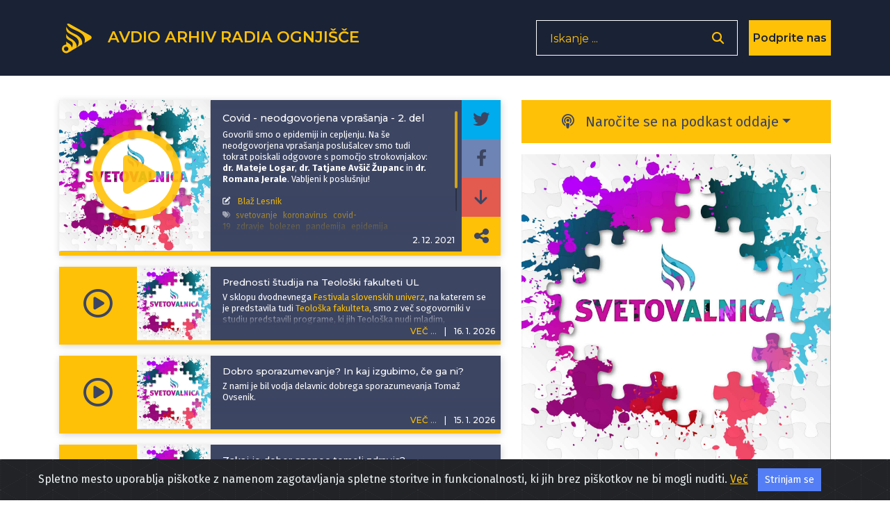

--- FILE ---
content_type: text/html; charset=UTF-8
request_url: https://avdio.ognjisce.si/oddaja/svetovalnica_2021_12_02_net
body_size: 18740
content:
<!DOCTYPE html>
<html lang="sl">

<head>

    <meta charset="utf-8">
    <meta name="viewport" content="width=device-width, initial-scale=1, shrink-to-fit=no">

    
    <!-- Start Of - TITLE tag - se prilagodi glede na index, cikel, oddaja ... -->
    
    <title>Svetovalnica</title>
    <!-- End Of - TITLE tag - se prilagodi glede na index, cikel, oddaja ... -->


    <!-- Start Of - Meta tag z discription -->
    <meta name="description" content="Govorili smo o epidemiji in cepljenju. Na še neodgovorjena vprašanja poslušalcev smo tudi tokrat poiskali odgovore s pomočjo strokovnjakov: dr. Mateje Logar, dr. Tatjane Avšič Županc in dr. Romana Jerale. Vabljeni k poslušnju!"><!-- RSS podatki cikla za Google -->

<link type="application/rss+xml" rel="alternate" title="" href="https://avdio.ognjisce.si/svetovalnica/rss.xml"/>

<!-- konec - RSS podatki cikla za Google -->
    <meta name="author" content="Radio Ognjišče">
    <!-- End Of - Meta tag z discription -->

    
	<!-- Začetek podatkov za FB -->
	<meta property="og:title" content="Covid - neodgovorjena vprašanja - 2. del" /> 
	<meta property="og:type" content="article" />
	<meta property="og:url" content="https://avdio.ognjisce.si/share/svetovalnica_2021_12_02_net" />
	<meta property="og:description" content="Govorili smo o epidemiji in cepljenju. Na še neodgovorjena vprašanja poslušalcev smo tudi tokrat poiskali odgovore s pomočjo strokovnjakov: dr. Mateje Logar, dr. Tatjane Avšič Županc in dr. Romana Jerale. Vabljeni k poslušnju!" />    
	<meta property="og:image" content="https://avdio.ognjisce.si/posnetki/svetovalnica/image_fb.jpg" />
	<meta property="og:site_name" content="Avdio arhiv Radia Ognjišče" />
	<meta property="fb:app_id" content="494091013962419" />
	<!--konec podatkov za FB -->	
	
    <link rel="shortcut icon" type="image/x-icon" href="https://avdio.ognjisce.si/favicon.ico" />

    <!-- Bootstrap core CSS -->
    <link href="/css/bootstrap.min.css" rel="stylesheet">

    <!--- Font Awesome --->
    <link href="/lib/fontawesome/css/fontawesome.min.css" rel="stylesheet">
    <link href="/lib/fontawesome/css/all.min.css" rel="stylesheet">
    <link href="/lib/fontawesome/css/brands.min.css" rel="stylesheet">
    <link href="/lib/fontawesome/css/solid.min.css" rel="stylesheet">

    <link rel="preconnect" href="https://fonts.googleapis.com" crossorigin>
    <link rel="preconnect" href="https://fonts.gstatic.com" crossorigin>

    <link rel="preload" as="style" href="https://fonts.googleapis.com/css?family=Montserrat:100,200,300,400,500,600,700&display=swap">
    <link rel="stylesheet" href="https://fonts.googleapis.com/css?family=Montserrat:100,200,300,400,500,600,700&display=swap">

    <link rel="preload" as="style" href="https://fonts.googleapis.com/css?family=Lato:100,200,300,400,600,400italic,700italic&display=swap">
    <link rel="stylesheet" href="https://fonts.googleapis.com/css?family=Lato:100,200,300,400,600,400italic,700italic&display=swap">
    <link rel="preload" as="style" href="https://fonts.googleapis.com/css2?family=Fira+Sans:ital,wght@0,100;0,200;0,300;0,400;0,500;0,600;0,700;0,800;0,900;1,100;1,200;1,300;1,400;1,500;1,600;1,700;1,800;1,900&display=swap">
    <link rel="stylesheet" href="https://fonts.googleapis.com/css2?family=Fira+Sans:ital,wght@0,100;0,200;0,300;0,400;0,500;0,600;0,700;0,800;0,900;1,100;1,200;1,300;1,400;1,500;1,600;1,700;1,800;1,900&display=swap">

    <!-- Plugin CSS -->
    <link rel="preconnect" href="https://cdnjs.cloudflare.com" crossorigin>
    <link href="https://cdnjs.cloudflare.com/ajax/libs/magnific-popup.js/1.1.0/magnific-popup.css" rel="stylesheet" type="text/css">

    <!-- cookiealert.css -->
    <link rel="stylesheet" href="/css/cookiealert.css">

    <!-- MEDIAELEMENT.js player -->
    <link type="text/css" href="/lib/element-media-player/mediaelementplayer.css" rel="stylesheet">

    <!-- SCROLL BAR PLUGIN - MALIHU SCROLLER -->
    <link rel="stylesheet" href="/lib/malihu-custom-scrollbar-plugin-3.1.5/jquery.mCustomScrollbar.css" />

    
    <!-- Custom styles -->
    <link href="/css/custom-min.css?v=1768637785" rel="stylesheet">

    <!-- Google Analytics 4 -->
    <!-- Google tag (gtag.js) -->
    <script async src="https://www.googletagmanager.com/gtag/js?id=G-K9QMFHX2YS"></script>
    <script>
        window.dataLayer = window.dataLayer || [];

        function gtag() {
            dataLayer.push(arguments);
        }
        gtag('js', new Date());

        gtag('config', 'G-K9QMFHX2YS');
    </script>
    <!-- End Google Analytics 4 -->

    
</head>
<body onload="" id="page-top">

    <input id="lazy-page-number" type="hidden" value="1" />
<input id="cikel-data" type="hidden" value="svetovalnica,https://avdio.ognjisce.si/posnetki/svetovalnica/image_web.jpg,svetovalnica_2021_12_02_net,1" />
<!-- Navigation -->
<nav class="navbar navbar-expand-lg bg-secondary fixed-top text-uppercase" id="mainNav">

    <!---------- navigacija - responsive - zadeve izginejo in se pojavijo od MD gor oz. dol-->
    <div class="container">

        <!---------- Start Of - NAVBAR BRAND + LOGO -->
        <div class="navbar-brand js-scroll-trigger float-left d-inline">
            <a aria-label="Domov" href="https://avdio.ognjisce.si">
                <svg id="ro-avdio-logo" version="1.1" id="Layer_1" xmlns:cc="http://creativecommons.org/ns#"
                    xmlns:dc="http://purl.org/dc/elements/1.1/" xmlns:rdf="http://www.w3.org/1999/02/22-rdf-syntax-ns#"
                    xmlns="http://www.w3.org/2000/svg" xmlns:xlink="http://www.w3.org/1999/xlink" x="0px" y="0px"
                    viewBox="0 0 500 500" style="fill: #ffc107;" xml:space="preserve">

                    <g>
                        <path class="st0" d="M437.1,215.6L150.8,55.3c-16.2-9-30.6-8.4-39.9,0c24.8,52,89.9,71.8,158.5,105.2
c98.5,47.9,102.6,113.4,87.1,161.6l81.3-48.4C465.3,257.4,465,231.2,437.1,215.6z" />
                        <path class="st0"
                            d="M168.9,262.4c-39-20.4-59.1-45.4-68.8-69.1v49.1c2.6,7.9,8.7,17.4,22.5,28.9c14.5,12,33.2,16.2,55,34.5
c33.7,28.2,0.7,81.1,0.7,81.1c-0.9-11.2-6.4-24.5-14.1-35.4c-11.6-16.5-38.2-29.3-38.2-29.3c-12.5-6-20.8-14.5-26-24.1v29.2
c0,5.6,0,11.6,0,17.9c-0.1,0-0.1,0-0.2,0c0,0-0.1,0-0.1,0c-33.1,0-60,26.8-60,60c0,33.1,26.8,60,60,60c0,0,0.1,0,0.1,0
c13.4,0,25.8-4.5,35.8-11.9c1.5-0.7,3.1-1.5,4.7-2.5c22.2-13.2,62.8-37.4,90.3-53.7l18.1-10.8c2.3-23.7-2.9-45.5-15.6-67
C213.4,285.5,168.9,262.4,168.9,262.4z M100.6,436.8c-0.2,0-0.5,0-0.7,0c0,0-0.1,0-0.1,0c-17.5,0-31.7-14.2-31.7-31.7
s14.2-31.7,31.7-31.7c0,0,0.1,0,0.1,0c0.1,0,0.1,0,0.2,0c17.4,0.2,31.4,14.3,31.4,31.7C131.5,422.3,117.7,436.4,100.6,436.8z" />
                        <path class="st0" d="M263.9,219.3c-44.5-32.2-100.7-42.4-138.6-88.7c-11.6-14.2-19.9-28.2-25.3-42.2v39.1
c7.2,58.8,56.8,60,133.8,113.6c81.4,56.7,23.6,134.7,15.7,144.6l77-45.8C328.2,302.9,318.9,255.7,263.9,219.3z" />
                    </g>
                </svg>
                <span class="d-none d-md-inline">Avdio arhiv
                    Radia
                    Ognjišče</span>
            </a>
        </div>
        <!---------- End Of - NAVBAR BRAND + LOGO -->

        <div class="nav-btn-3 d-inline">

            <!-------------- Iskanje - search - gumb -------------------------------->
            <span class="search-form d-none d-lg-block">
                <form>
                    <input type="text" placeholder="Iskanje ..." name="search" autocomplete="off" tabindex='-1'
                        aria-hidden='true'>
                    <button class="nav-btn-2" type="button" aria-label='Odpri iskalnik'><i
                            class="fa fa-search"></i></button>
                </form>
            </span>

            <span class="search-form manjse d-block d-lg-none p-0 m-0">
                <button id="nav-btn" type="button" aria-disabled="true"><i class="fa fa-search fa-lg"></i></button>
            </span>

            <!-- DONIRAJ-->
            <button class="doniraj-gumb d-block" onclick="window.location.href='../index_doniraj.php'">Podprite
                nas</button>
            <!-- DONIRAJ-->

        </div>
    </div>

    <!-- klican v navigation.php -->

<div class="modal-overlay">
    <div class="modal-item">
        <button type="button" class="closebtn">×</button>
        <p class="modal-obvestilo">Povezava izbrane oddaje je bila skopirana v odložišče!</p>
    </div>
</div>
</nav>
    <!-- podcast Grid Section -->
    <section class="podcast">

        <div class="container">

            <div class="vec-overlay"></div>
            <div class="row justify-content-center">

                <div class="col-md-12 col-12">

                    <div class="row justify-content-center">

                        <div class="col-md-7 col-12 order-2 order-md-1 mb-md-5 mt-md-0 mt-sm-2 mt-0 text-center">

                            <div id="cikel-epizode">
                                <!------------------------------- Izpostavljena / deljena / prva v ciklu -->
                                
                                    <!----------------------- Start Of - prva oz. izpostavljena -->
                                    <div class="podcast-item izpostavljeno-cikel mb-3 d-none d-lg-block">

                                        <button type="button" class="kartica-oddaja-play "
    aria-label="Predvajaj oddajo Svetovalnica - Covid - neodgovorjena vprašanja - 2. del"
    data-audio-url="https://avdio.ognjisce.si/posnetki/svetovalnica/2021/svetovalnica_2021_12_02_net.mp3"
    data-naslov="Covid - neodgovorjena vprašanja - 2. del"
    data-povzetek="&lt;p&gt;Govorili smo o epidemiji in cepljenju. Na še neodgovorjena vprašanja poslušalcev smo tudi tokrat poiskali odgovore s pomočjo strokovnjakov: &lt;strong&gt;dr. Mateje Logar&lt;/strong&gt;, &lt;strong&gt;dr. Tatjane Avšič Županc&lt;/strong&gt; in &lt;strong&gt;dr. Romana Jerale&lt;/strong&gt;. Vabljeni k poslušnju!&lt;/p&gt;"
    data-avtor="Blaž Lesnik"
    data-tagi="svetovanje, koronavirus, covid-19, zdravje, bolezen, pandemija, epidemija"
    data-slika="https://avdio.ognjisce.si/posnetki/svetovalnica/image_web.jpg">
    <i class="far fa-play-circle fa-2x"></i>
</button>
                                        <img class="img-fluid izpostavljeno" src="https://avdio.ognjisce.si/posnetki/svetovalnica/image_web.jpg" alt="">

                                        <div class="nad-opis"></div>
                                        <div class="pod-datum visje"></div>

                                        <div class="oddaja-vsebina">
                                            <div class="tekst kartica-oddaja mCustomScrollbar">
                                                <h5 class="kartica-oddaja naslov">Covid - neodgovorjena vprašanja - 2. del</h5>
                                                <div class="kartica-oddaja"><p>Govorili smo o epidemiji in cepljenju. Na še neodgovorjena vprašanja poslušalcev smo tudi tokrat poiskali odgovore s pomočjo strokovnjakov: <strong>dr. Mateje Logar</strong>, <strong>dr. Tatjane Avšič Županc</strong> in <strong>dr. Romana Jerale</strong>. Vabljeni k poslušnju!</p></div>
                                                <div class="avtorji-tagi">
                                                    <p class="kartica-oddaja avtor mt-3"><i
                                                            class="fas fa-edit fa-sm mr-2"></i>
                                                        <a href="https://avdio.ognjisce.si/searchAvtor/Blaž Lesnik">Blaž Lesnik</a>                                                    </p>

                                                    <p class="kartica-oddaja manjse tag mt-1"><i class="fas fa-tags fa-sm mr-2"></i><a href="https://avdio.ognjisce.si/searchTag/svetovanje">svetovanje</a><a href="https://avdio.ognjisce.si/searchTag/koronavirus">koronavirus</a><a href="https://avdio.ognjisce.si/searchTag/covid-19">covid-19</a><a href="https://avdio.ognjisce.si/searchTag/zdravje">zdravje</a><a href="https://avdio.ognjisce.si/searchTag/bolezen">bolezen</a><a href="https://avdio.ognjisce.si/searchTag/pandemija">pandemija</a><a href="https://avdio.ognjisce.si/searchTag/epidemija">epidemija</a></p>

                                                </div>

                                            </div>
                                        </div>

                                        <div class="share">

                                            <a type="button" aria-label="Deli epizodo na svojem Twitter profilu"
                                                class="icon-twitt " target="_blank"
                                                href="http://twitter.com/intent/tweet?text=Prisluhnite oddaji Radia Ognjišče: https://avdio.ognjisce.si/share/svetovalnica_2021_12_02_net"><i
                                                    class="fab fa-twitter fa-1x"></i></a>

                                            <a type="button" aria-label="Deli epizodo na svojem Facebook profilu"
                                                class="icon-fa " target="_blank"
                                                href="https://www.facebook.com/sharer/sharer.php?u=https://avdio.ognjisce.si/share/svetovalnica_2021_12_02_net"><i
                                                    class="fab fa-facebook-f fa-1x"></i></a>

                                            <!--- če ni PODCAST skrij "icon-download" in prikaži "icon-ro" --->
                                            <a type="button" aria-label="Prenesi epizodo"
                                                class="icon-download d-block"
                                                target="_blank"
                                                href="https://avdio.ognjisce.si/posnetki/svetovalnica/2021/svetovalnica_2021_12_02_net.mp3"
                                                download><i class="fas fa-arrow-down"></i></a>
                                            <a class="no-download icon-ro d-none"
                                                href="https://avdio.ognjisce.si/posnetki/svetovalnica/2021/svetovalnica_2021_12_02_net.mp3" tabindex="0"><img
                                                    class="img-fluid" src="/image/ro_logo_bel.png"
                                                    alt="logo-RO"></a>
                                            <!-- SHARE link -->
                                            <a type="button" aria-label="Deli povezavo do izbrane epizode"
                                                class="icon-share " target="_blank"
                                                href="https://avdio.ognjisce.si/share/svetovalnica_2021_12_02_net">
                                                <i class="fas fa-share-alt"></i></a>

                                        </div>

                                        <h5 class="kartica-oddaja izpostavljeno-datum">
                                            <span>2. 12. 2021</span>
                                        </h5>
                                    </div>

                                    <div class="podcast-item izpostavljeno-cikel mobile mb-3 d-block d-lg-none">

                                        <button type="button" class="kartica-oddaja-play "
    aria-label="Predvajaj oddajo Svetovalnica - Covid - neodgovorjena vprašanja - 2. del"
    data-audio-url="https://avdio.ognjisce.si/posnetki/svetovalnica/2021/svetovalnica_2021_12_02_net.mp3"
    data-naslov="Covid - neodgovorjena vprašanja - 2. del"
    data-povzetek="&lt;p&gt;Govorili smo o epidemiji in cepljenju. Na še neodgovorjena vprašanja poslušalcev smo tudi tokrat poiskali odgovore s pomočjo strokovnjakov: &lt;strong&gt;dr. Mateje Logar&lt;/strong&gt;, &lt;strong&gt;dr. Tatjane Avšič Županc&lt;/strong&gt; in &lt;strong&gt;dr. Romana Jerale&lt;/strong&gt;. Vabljeni k poslušnju!&lt;/p&gt;"
    data-avtor="Blaž Lesnik"
    data-tagi="svetovanje, koronavirus, covid-19, zdravje, bolezen, pandemija, epidemija"
    data-slika="https://avdio.ognjisce.si/posnetki/svetovalnica/image_web.jpg">
    <i class="far fa-play-circle fa-2x"></i>
</button>                                        <a type="button" class="icon-share kartica-oddaja-share mobile" target="_blank"
                                            href="https://avdio.ognjisce.si/share/svetovalnica_2021_12_02_net">
                                            <i class="fas fa-share-alt fa-1x"></i>
                                        </a>
                                        <img class="img-fluid mobile"
                                            src="https://avdio.ognjisce.si/posnetki/svetovalnica/image_web.jpg" alt="">
                                        <div class="pod-datum"></div>
                                        <div class="oddaja-vsebina">
                                            <h5 class="kartica-oddaja manjse naslov">
                                                <span>Covid - neodgovorjena vprašanja - 2. del</span>
                                            </h5>
                                            <div class="kartica-oddaja manjse"><p>Govorili smo o epidemiji in cepljenju. Na še neodgovorjena vprašanja poslušalcev smo tudi tokrat poiskali odgovore s pomočjo strokovnjakov: <strong>dr. Mateje Logar</strong>, <strong>dr. Tatjane Avšič Županc</strong> in <strong>dr. Romana Jerale</strong>. Vabljeni k poslušnju!</p></div>
                                            <p class="kartica-oddaja manjse avtor mt-2"><i
                                                    class="fas fa-edit fa-sm mr-2"></i>
                                                <a href="https://avdio.ognjisce.si/searchAvtor/Blaž Lesnik">Blaž Lesnik</a>                                            </p>
                                        </div>
                                        <h5 class="kartica-oddaja manjse datum float-right"><span class="vec">VEČ
                                                ...</span><span
                                                class="divider">|</span><span>2. 12. 2021</span>
                                        </h5>

                                        <!---- VEČ - zavihek, ki odpre ves opis epizode ---->
                                        <div class="vec-vsebina mobile">
                                            <div class="dropdown-triangle"></div>
                                            <div class="nad-opis"></div>
                                            <div class="pod-datum visje"></div>
                                            <div class="tekst kartica-oddaja manjse">
                                                <h5 class="kartica-oddaja manjse naslov">
                                                    Covid - neodgovorjena vprašanja - 2. del                                                </h5>
                                                <div class="kartica-oddaja manjse"><p>Govorili smo o epidemiji in cepljenju. Na še neodgovorjena vprašanja poslušalcev smo tudi tokrat poiskali odgovore s pomočjo strokovnjakov: <strong>dr. Mateje Logar</strong>, <strong>dr. Tatjane Avšič Županc</strong> in <strong>dr. Romana Jerale</strong>. Vabljeni k poslušnju!</p></div>
                                                <p class="kartica-oddaja manjse avtor mt-2"><i
                                                        class="fas fa-edit fa-sm mr-2"></i>
                                                    <a href="https://avdio.ognjisce.si/search/Blaž Lesnik">Blaž Lesnik</a></p>
                                            </div>
                                            <p class="kartica-oddaja manjse tag mt-1"><i class="fas fa-tags fa-sm mr-2"></i><a href="https://avdio.ognjisce.si/searchTag/svetovanje">svetovanje</a><a href="https://avdio.ognjisce.si/searchTag/koronavirus">koronavirus</a><a href="https://avdio.ognjisce.si/searchTag/covid-19">covid-19</a><a href="https://avdio.ognjisce.si/searchTag/zdravje">zdravje</a><a href="https://avdio.ognjisce.si/searchTag/bolezen">bolezen</a><a href="https://avdio.ognjisce.si/searchTag/pandemija">pandemija</a><a href="https://avdio.ognjisce.si/searchTag/epidemija">epidemija</a></p>                                        </div>

                                        <!---- VEČ - zavihek, ki odpre ves opis epizode ---->
                                        <div class="share-dropdown">
                                            <div class="dropdown-triangle"></div>

                                            <div class="">
                                                <a type="button" aria-label="Deli epizodo na svojem Twitter profilu"
                                                    class="icon-twitt " target="_blank"
                                                    href="http://twitter.com/intent/tweet?text=Prisluhnite oddaji Radia Ognjišče: https://avdio.ognjisce.si/share/svetovalnica_2021_12_02_net"><i
                                                        class="fab fa-twitter fa-1x"></i></a>
                                                <a type="button" aria-label="Deli epizodo na svojem Facebook profilu"
                                                    class="icon-fa " target="_blank"
                                                    href="https://www.facebook.com/sharer/sharer.php?u=https://avdio.ognjisce.si/share/svetovalnica_2021_12_02_net"><i
                                                        class="fab fa-facebook-f fa-1x"></i></a>

                                                <!--- če ni PODCAST skrij "icon-download" in prikaži "icon-ro" --->
                                            <a type="button" aria-label="Prenesi epizodo"
                                                class="icon-download d-block"
                                                target="_blank"
                                                href="https://avdio.ognjisce.si/posnetki/svetovalnica/2021/svetovalnica_2021_12_02_net.mp3"
                                                download><i class="fas fa-arrow-down"></i></a>
                                            <a class="no-download icon-ro d-none"
                                                href="https://avdio.ognjisce.si/posnetki/svetovalnica/2021/svetovalnica_2021_12_02_net.mp3" tabindex="0"><img
                                                    class="img-fluid" src="/image/ro_logo_bel.png"
                                                    alt="logo-RO"></a>

                                                <!-- SHARE link -->
                                                <a type="button" aria-label="Deli povezavo do izbrane epizode"
                                                    class="icon-share " target="_blank"
                                                    href="https://avdio.ognjisce.si/share/svetovalnica_2021_12_02_net">
                                                    <i class="fas fa-share-alt"></i></a>
                                            </div>
                                        </div>
                                    </div>
                                                                <!---------------- End Of - prva oz. izpostavljena ----------------------->

                                <!---------------- Start of -  vse epizode od najnovejše proti starejši -->
                                <div id="page 1" class="lazy-loaded">

                                    <div class="podcast-item  desktop mb-3 d-none d-lg-block">
    <a class="podcast-item-caption d-flex position-absolute h-100 w-100"
        href="/oddaja/svetovalnica_2026_01_16">
        <div class="podcast-item-caption-content my-auto w-100 text-center text-white">
            <p class="naslov-hover-manjse">Svetovalnica</p>
        </div>
    </a>

    <button type="button" class="kartica-oddaja-play "
    aria-label="Predvajaj oddajo Svetovalnica - Prednosti študija na Teološki fakulteti UL"
    data-audio-url="https://avdio.ognjisce.si/posnetki/svetovalnica/2026/svetovalnica_2026_01_16.mp3"
    data-naslov="Prednosti študija na Teološki fakulteti UL"
    data-povzetek="&lt;p&gt;V sklopu dvodnevnega &lt;a target=&quot;_blank&quot; rel=&quot;noopener noreferrer&quot; href=&quot;https://www.uni-lj.si/dogodki/2026-01-16-festival-slovenskih-univerz-uni-si&quot;&gt;Festivala slovenskih univerz&lt;/a&gt;, na katerem se je predstavila tudi &lt;a target=&quot;_blank&quot; rel=&quot;noopener noreferrer&quot; href=&quot;https://www.teof.uni-lj.si/&quot;&gt;Teološka fakulteta&lt;/a&gt;, smo z več sogovorniki v studiu predstavili programe, ki jih Teološka nudi mladim, spregovorili pa tudi širše o vprašanjih smisla, poklicanosti in povezovanja vere in kulture. S &lt;strong&gt;prof. Sašo Poljak Lukek&lt;/strong&gt; ter&lt;strong&gt; &lt;/strong&gt;študenti&lt;strong&gt; Evo Pungartnik, Blažem Šporinom&lt;/strong&gt; in&lt;strong&gt; Domnom Vahčičem&lt;/strong&gt;. &amp;nbsp;&lt;/p&gt;"
    data-avtor="Nataša Ličen"
    data-tagi="svetovanje"
    data-slika="https://avdio.ognjisce.si/posnetki/svetovalnica/image_web.jpg">
    <i class="far fa-play-circle fa-2x"></i>
</button>

    <h5 class="kartica-oddaja manjse datum float-right">
        <span class="vec" href="#" name="">VEČ ...</span>
        <span class="divider">|</span>
        <span>
            <time datetime="2026-01-16T07:45:49">
                16. 1. 2026            </time>
        </span>
    </h5>
    <div class="pod-datum"></div>
    <img class="img-fluid " src="https://avdio.ognjisce.si/posnetki/svetovalnica/image_web.jpg" alt="">
    <div class="oddaja-vsebina">
        <h5 class="kartica-oddaja manjse naslov">
            <span>Prednosti študija na Teološki fakulteti UL</span>
        </h5>
        <p class="kartica-oddaja manjse"><p>V sklopu dvodnevnega <a target="_blank" rel="noopener noreferrer" href="https://www.uni-lj.si/dogodki/2026-01-16-festival-slovenskih-univerz-uni-si">Festivala slovenskih univerz</a>, na katerem se je predstavila tudi <a target="_blank" rel="noopener noreferrer" href="https://www.teof.uni-lj.si/">Teološka fakulteta</a>, smo z več sogovorniki v studiu predstavili programe, ki jih Teološka nudi mladim, spregovorili pa tudi širše o vprašanjih smisla, poklicanosti in povezovanja vere in kulture. S <strong>prof. Sašo Poljak Lukek</strong> ter<strong> </strong>študenti<strong> Evo Pungartnik, Blažem Šporinom</strong> in<strong> Domnom Vahčičem</strong>. &nbsp;</p></p>
    </div>
    <!---- VEČ - zavihek, ki odpre ves opis epizode ---->
    <div class="vec-vsebina">
        <div class="dropdown-triangle"></div>
        <div class="nad-opis"></div>
        <div class="pod-datum visje"></div>
        <div class="tekst mCustomScrollbar">
            <h5 class="kartica-oddaja manjse naslov">Prednosti študija na Teološki fakulteti UL            </h5>
            <p class="kartica-oddaja manjse"><p>V sklopu dvodnevnega <a target="_blank" rel="noopener noreferrer" href="https://www.uni-lj.si/dogodki/2026-01-16-festival-slovenskih-univerz-uni-si">Festivala slovenskih univerz</a>, na katerem se je predstavila tudi <a target="_blank" rel="noopener noreferrer" href="https://www.teof.uni-lj.si/">Teološka fakulteta</a>, smo z več sogovorniki v studiu predstavili programe, ki jih Teološka nudi mladim, spregovorili pa tudi širše o vprašanjih smisla, poklicanosti in povezovanja vere in kulture. S <strong>prof. Sašo Poljak Lukek</strong> ter<strong> </strong>študenti<strong> Evo Pungartnik, Blažem Šporinom</strong> in<strong> Domnom Vahčičem</strong>. &nbsp;</p></p>
            <!-- avtor -->
            <div class="kartica-oddaja manjse avtor mt-3"><i class="fas fa-edit fa-sm mr-2"></i>
                <a href="https://avdio.ognjisce.si/searchAvtor/Nataša Ličen">Nataša Ličen</a>            </div>
        </div>
        <p class="kartica-oddaja manjse tag mt-1"><i class="fas fa-tags fa-sm mr-2"></i><a href="https://avdio.ognjisce.si/searchTag/svetovanje">svetovanje</a></p>
        <div class="share">
            <a class="icon-twitt izpostavljeno-cikel " target="_blank"
                href="https://twitter.com/intent/tweet?text=Prisluhnite oddaji Radia Ognjišče: https://avdio.ognjisce.si/share/svetovalnica_2026_01_16"><i
                    class="fab fa-twitter fa-1x"></i></a>
            <a class="icon-fa izpostavljeno-cikel " target="_blank" type="button"
                href="https://www.facebook.com/sharer/sharer.php?u=https://avdio.ognjisce.si/share/svetovalnica_2026_01_16"><i
                    class="fab fa-facebook-f fa-1x"></i></a>

            <!--- če ni PODCAST skrij "icon-download" in prikaži "icon-ro" --->
            <a type="button" aria-label="Prenesi epizodo"
                class="icon-download d-block"
                target="_blank"
                href="https://avdio.ognjisce.si/posnetki/svetovalnica/2026/svetovalnica_2026_01_16.mp3"
                download><i class="fas fa-arrow-down"></i></a>
            <a class="no-download icon-ro d-none"
                href="https://avdio.ognjisce.si/posnetki/svetovalnica/2026/svetovalnica_2026_01_16.mp3" tabindex="0"><img
                    class="img-fluid" src="/image/ro_logo_bel.png"
                    alt="logo-RO"></a>

            <!-- SHARE link -->
            <a class="icon-share izpostavljeno-cikel " target="_blank"
                href="https://avdio.ognjisce.si/share/svetovalnica_2026_01_16">
                <i class="fas fa-share-alt"></i>
            </a>
        </div>

    </div>

</div><div class="podcast-item  mb-3 d-block d-lg-none">
    <a class="podcast-item-caption d-flex position-absolute h-100 w-100"
        href="https://avdio.ognjisce.si/oddaja/svetovalnica_2026_01_16">
        <div class="podcast-item-caption-content my-auto w-100 text-center text-white">
            <p class="naslov-hover-manjse">Svetovalnica</p>
        </div>
    </a>

    <button type="button" class="kartica-oddaja-play "
    aria-label="Predvajaj oddajo Svetovalnica - Prednosti študija na Teološki fakulteti UL"
    data-audio-url="https://avdio.ognjisce.si/posnetki/svetovalnica/2026/svetovalnica_2026_01_16.mp3"
    data-naslov="Prednosti študija na Teološki fakulteti UL"
    data-povzetek="&lt;p&gt;V sklopu dvodnevnega &lt;a target=&quot;_blank&quot; rel=&quot;noopener noreferrer&quot; href=&quot;https://www.uni-lj.si/dogodki/2026-01-16-festival-slovenskih-univerz-uni-si&quot;&gt;Festivala slovenskih univerz&lt;/a&gt;, na katerem se je predstavila tudi &lt;a target=&quot;_blank&quot; rel=&quot;noopener noreferrer&quot; href=&quot;https://www.teof.uni-lj.si/&quot;&gt;Teološka fakulteta&lt;/a&gt;, smo z več sogovorniki v studiu predstavili programe, ki jih Teološka nudi mladim, spregovorili pa tudi širše o vprašanjih smisla, poklicanosti in povezovanja vere in kulture. S &lt;strong&gt;prof. Sašo Poljak Lukek&lt;/strong&gt; ter&lt;strong&gt; &lt;/strong&gt;študenti&lt;strong&gt; Evo Pungartnik, Blažem Šporinom&lt;/strong&gt; in&lt;strong&gt; Domnom Vahčičem&lt;/strong&gt;. &amp;nbsp;&lt;/p&gt;"
    data-avtor="Nataša Ličen"
    data-tagi="svetovanje"
    data-slika="https://avdio.ognjisce.si/posnetki/svetovalnica/image_web.jpg">
    <i class="far fa-play-circle fa-2x"></i>
</button>
    <img class="img-fluid" src="https://avdio.ognjisce.si/posnetki/svetovalnica/image_web.jpg" alt="">
    <div class="pod-datum"></div>
    <div class="oddaja-vsebina">
        <h5 class="kartica-oddaja manjse naslov">
            <span>Prednosti študija na Teološki fakulteti UL</span>
        </h5>
        <div class="kartica-oddaja manjse"><p>V sklopu dvodnevnega <a target="_blank" rel="noopener noreferrer" href="https://www.uni-lj.si/dogodki/2026-01-16-festival-slovenskih-univerz-uni-si">Festivala slovenskih univerz</a>, na katerem se je predstavila tudi <a target="_blank" rel="noopener noreferrer" href="https://www.teof.uni-lj.si/">Teološka fakulteta</a>, smo z več sogovorniki v studiu predstavili programe, ki jih Teološka nudi mladim, spregovorili pa tudi širše o vprašanjih smisla, poklicanosti in povezovanja vere in kulture. S <strong>prof. Sašo Poljak Lukek</strong> ter<strong> </strong>študenti<strong> Evo Pungartnik, Blažem Šporinom</strong> in<strong> Domnom Vahčičem</strong>. &nbsp;</p></div>
    </div>
    <h5 class="kartica-oddaja manjse datum float-right"><span class="vec" href="">VEČ
            ...</span><span class="divider">|</span><span>16. 1. 2026</span>
    </h5>

    <!---- VEČ - zavihek, ki odpre ves opis epizode ---->
    <div class="vec-vsebina">
        <div class="dropdown-triangle"></div>
        <div class="nad-opis"></div>
        <div class="pod-datum visje"></div>
        <div class="tekst mCustomScrollbar">

            <h5 class="kartica-oddaja manjse naslov">Prednosti študija na Teološki fakulteti UL </h5>
            <div class="kartica-oddaja manjse"><p>V sklopu dvodnevnega <a target="_blank" rel="noopener noreferrer" href="https://www.uni-lj.si/dogodki/2026-01-16-festival-slovenskih-univerz-uni-si">Festivala slovenskih univerz</a>, na katerem se je predstavila tudi <a target="_blank" rel="noopener noreferrer" href="https://www.teof.uni-lj.si/">Teološka fakulteta</a>, smo z več sogovorniki v studiu predstavili programe, ki jih Teološka nudi mladim, spregovorili pa tudi širše o vprašanjih smisla, poklicanosti in povezovanja vere in kulture. S <strong>prof. Sašo Poljak Lukek</strong> ter<strong> </strong>študenti<strong> Evo Pungartnik, Blažem Šporinom</strong> in<strong> Domnom Vahčičem</strong>. &nbsp;</p></div>
            <!-- avtor -->
            <p class="kartica-oddaja avtor mt-1"><i class="fas fa-edit fa-sm mr-2"></i>
                <a href="https://avdio.ognjisce.si/searchAvtor/Nataša Ličen">Nataša Ličen</a>            </p>
        </div>

        <p class="kartica-oddaja manjse tag mt-1"><i class="fas fa-tags fa-sm mr-2"></i><a href="https://avdio.ognjisce.si/searchTag/svetovanje">svetovanje</a></p>
        <div class="pod-datum"></div>

        <div class="share">
            <a class="icon-twitt izpostavljeno-cikel " target="_blank"
                href="http://twitter.com/intent/tweet?text=Prisluhnite oddaji Radia Ognjišče:  https://avdio.ognjisce.si/share/svetovalnica_2026_01_16"><i
                    class="fab fa-twitter fa-1x"></i></a>
            <a class="icon-fa izpostavljeno-cikel " target="_blank" type="button"
                href="https://www.facebook.com/sharer/sharer.php?u=https://avdio.ognjisce.si/share/svetovalnica_2026_01_16"><i
                    class="fab fa-facebook-f fa-1x"></i></a>

            <!--- če ni PODCAST skrij "icon-download" in prikaži "icon-ro" --->
            <a type="button" aria-label="Prenesi epizodo"
                class="icon-download d-block"
                target="_blank"
                href="https://avdio.ognjisce.si/posnetki/svetovalnica/2026/svetovalnica_2026_01_16.mp3"
                download><i class="fas fa-arrow-down"></i></a>
            <a class="no-download icon-ro d-none"
                href="https://avdio.ognjisce.si/posnetki/svetovalnica/2026/svetovalnica_2026_01_16.mp3" tabindex="0"><img
                    class="img-fluid" src="/image/ro_logo_bel.png"
                    alt="logo-RO"></a>
            <!-- SHARE link -->
            <a class="icon-share izpostavljeno-cikel " target="_blank"
                href="https://avdio.ognjisce.si/share/svetovalnica_2026_01_16">
                <i class="fas fa-share-alt"></i></a>
        </div>
    </div>
</div><div class="podcast-item  desktop mb-3 d-none d-lg-block">
    <a class="podcast-item-caption d-flex position-absolute h-100 w-100"
        href="/oddaja/svetovalnica_2026_01_15">
        <div class="podcast-item-caption-content my-auto w-100 text-center text-white">
            <p class="naslov-hover-manjse">Svetovalnica</p>
        </div>
    </a>

    <button type="button" class="kartica-oddaja-play "
    aria-label="Predvajaj oddajo Svetovalnica - Dobro sporazumevanje? In kaj izgubimo, če ga ni?"
    data-audio-url="https://avdio.ognjisce.si/posnetki/svetovalnica/2026/svetovalnica_2026_01_15.mp3"
    data-naslov="Dobro sporazumevanje? In kaj izgubimo, če ga ni?"
    data-povzetek="&lt;p&gt;Z nami je bil vodja delavnic dobrega sporazumevanja Tomaž Ovsenik.&lt;/p&gt;"
    data-avtor="Radio Ognjišče"
    data-tagi="svetovanje"
    data-slika="https://avdio.ognjisce.si/posnetki/svetovalnica/image_web.jpg">
    <i class="far fa-play-circle fa-2x"></i>
</button>

    <h5 class="kartica-oddaja manjse datum float-right">
        <span class="vec" href="#" name="">VEČ ...</span>
        <span class="divider">|</span>
        <span>
            <time datetime="2026-01-15T07:54:57">
                15. 1. 2026            </time>
        </span>
    </h5>
    <div class="pod-datum"></div>
    <img class="img-fluid " src="https://avdio.ognjisce.si/posnetki/svetovalnica/image_web.jpg" alt="">
    <div class="oddaja-vsebina">
        <h5 class="kartica-oddaja manjse naslov">
            <span>Dobro sporazumevanje? In kaj izgubimo, če ga ni?</span>
        </h5>
        <p class="kartica-oddaja manjse"><p>Z nami je bil vodja delavnic dobrega sporazumevanja Tomaž Ovsenik.</p></p>
    </div>
    <!---- VEČ - zavihek, ki odpre ves opis epizode ---->
    <div class="vec-vsebina">
        <div class="dropdown-triangle"></div>
        <div class="nad-opis"></div>
        <div class="pod-datum visje"></div>
        <div class="tekst mCustomScrollbar">
            <h5 class="kartica-oddaja manjse naslov">Dobro sporazumevanje? In kaj izgubimo, če ga ni?            </h5>
            <p class="kartica-oddaja manjse"><p>Z nami je bil vodja delavnic dobrega sporazumevanja Tomaž Ovsenik.</p></p>
            <!-- avtor -->
            <div class="kartica-oddaja manjse avtor mt-3"><i class="fas fa-edit fa-sm mr-2"></i>
                <a href="https://avdio.ognjisce.si/searchAvtor/Radio Ognjišče">Radio Ognjišče</a>            </div>
        </div>
        <p class="kartica-oddaja manjse tag mt-1"><i class="fas fa-tags fa-sm mr-2"></i><a href="https://avdio.ognjisce.si/searchTag/svetovanje">svetovanje</a></p>
        <div class="share">
            <a class="icon-twitt izpostavljeno-cikel " target="_blank"
                href="https://twitter.com/intent/tweet?text=Prisluhnite oddaji Radia Ognjišče: https://avdio.ognjisce.si/share/svetovalnica_2026_01_15"><i
                    class="fab fa-twitter fa-1x"></i></a>
            <a class="icon-fa izpostavljeno-cikel " target="_blank" type="button"
                href="https://www.facebook.com/sharer/sharer.php?u=https://avdio.ognjisce.si/share/svetovalnica_2026_01_15"><i
                    class="fab fa-facebook-f fa-1x"></i></a>

            <!--- če ni PODCAST skrij "icon-download" in prikaži "icon-ro" --->
            <a type="button" aria-label="Prenesi epizodo"
                class="icon-download d-block"
                target="_blank"
                href="https://avdio.ognjisce.si/posnetki/svetovalnica/2026/svetovalnica_2026_01_15.mp3"
                download><i class="fas fa-arrow-down"></i></a>
            <a class="no-download icon-ro d-none"
                href="https://avdio.ognjisce.si/posnetki/svetovalnica/2026/svetovalnica_2026_01_15.mp3" tabindex="0"><img
                    class="img-fluid" src="/image/ro_logo_bel.png"
                    alt="logo-RO"></a>

            <!-- SHARE link -->
            <a class="icon-share izpostavljeno-cikel " target="_blank"
                href="https://avdio.ognjisce.si/share/svetovalnica_2026_01_15">
                <i class="fas fa-share-alt"></i>
            </a>
        </div>

    </div>

</div><div class="podcast-item  mb-3 d-block d-lg-none">
    <a class="podcast-item-caption d-flex position-absolute h-100 w-100"
        href="https://avdio.ognjisce.si/oddaja/svetovalnica_2026_01_15">
        <div class="podcast-item-caption-content my-auto w-100 text-center text-white">
            <p class="naslov-hover-manjse">Svetovalnica</p>
        </div>
    </a>

    <button type="button" class="kartica-oddaja-play "
    aria-label="Predvajaj oddajo Svetovalnica - Dobro sporazumevanje? In kaj izgubimo, če ga ni?"
    data-audio-url="https://avdio.ognjisce.si/posnetki/svetovalnica/2026/svetovalnica_2026_01_15.mp3"
    data-naslov="Dobro sporazumevanje? In kaj izgubimo, če ga ni?"
    data-povzetek="&lt;p&gt;Z nami je bil vodja delavnic dobrega sporazumevanja Tomaž Ovsenik.&lt;/p&gt;"
    data-avtor="Radio Ognjišče"
    data-tagi="svetovanje"
    data-slika="https://avdio.ognjisce.si/posnetki/svetovalnica/image_web.jpg">
    <i class="far fa-play-circle fa-2x"></i>
</button>
    <img class="img-fluid" src="https://avdio.ognjisce.si/posnetki/svetovalnica/image_web.jpg" alt="">
    <div class="pod-datum"></div>
    <div class="oddaja-vsebina">
        <h5 class="kartica-oddaja manjse naslov">
            <span>Dobro sporazumevanje? In kaj izgubimo, če ga ni?</span>
        </h5>
        <div class="kartica-oddaja manjse"><p>Z nami je bil vodja delavnic dobrega sporazumevanja Tomaž Ovsenik.</p></div>
    </div>
    <h5 class="kartica-oddaja manjse datum float-right"><span class="vec" href="">VEČ
            ...</span><span class="divider">|</span><span>15. 1. 2026</span>
    </h5>

    <!---- VEČ - zavihek, ki odpre ves opis epizode ---->
    <div class="vec-vsebina">
        <div class="dropdown-triangle"></div>
        <div class="nad-opis"></div>
        <div class="pod-datum visje"></div>
        <div class="tekst mCustomScrollbar">

            <h5 class="kartica-oddaja manjse naslov">Dobro sporazumevanje? In kaj izgubimo, če ga ni? </h5>
            <div class="kartica-oddaja manjse"><p>Z nami je bil vodja delavnic dobrega sporazumevanja Tomaž Ovsenik.</p></div>
            <!-- avtor -->
            <p class="kartica-oddaja avtor mt-1"><i class="fas fa-edit fa-sm mr-2"></i>
                <a href="https://avdio.ognjisce.si/searchAvtor/Radio Ognjišče">Radio Ognjišče</a>            </p>
        </div>

        <p class="kartica-oddaja manjse tag mt-1"><i class="fas fa-tags fa-sm mr-2"></i><a href="https://avdio.ognjisce.si/searchTag/svetovanje">svetovanje</a></p>
        <div class="pod-datum"></div>

        <div class="share">
            <a class="icon-twitt izpostavljeno-cikel " target="_blank"
                href="http://twitter.com/intent/tweet?text=Prisluhnite oddaji Radia Ognjišče:  https://avdio.ognjisce.si/share/svetovalnica_2026_01_15"><i
                    class="fab fa-twitter fa-1x"></i></a>
            <a class="icon-fa izpostavljeno-cikel " target="_blank" type="button"
                href="https://www.facebook.com/sharer/sharer.php?u=https://avdio.ognjisce.si/share/svetovalnica_2026_01_15"><i
                    class="fab fa-facebook-f fa-1x"></i></a>

            <!--- če ni PODCAST skrij "icon-download" in prikaži "icon-ro" --->
            <a type="button" aria-label="Prenesi epizodo"
                class="icon-download d-block"
                target="_blank"
                href="https://avdio.ognjisce.si/posnetki/svetovalnica/2026/svetovalnica_2026_01_15.mp3"
                download><i class="fas fa-arrow-down"></i></a>
            <a class="no-download icon-ro d-none"
                href="https://avdio.ognjisce.si/posnetki/svetovalnica/2026/svetovalnica_2026_01_15.mp3" tabindex="0"><img
                    class="img-fluid" src="/image/ro_logo_bel.png"
                    alt="logo-RO"></a>
            <!-- SHARE link -->
            <a class="icon-share izpostavljeno-cikel " target="_blank"
                href="https://avdio.ognjisce.si/share/svetovalnica_2026_01_15">
                <i class="fas fa-share-alt"></i></a>
        </div>
    </div>
</div><div class="podcast-item  desktop mb-3 d-none d-lg-block">
    <a class="podcast-item-caption d-flex position-absolute h-100 w-100"
        href="/oddaja/svetovalnica_2026_01_14">
        <div class="podcast-item-caption-content my-auto w-100 text-center text-white">
            <p class="naslov-hover-manjse">Svetovalnica</p>
        </div>
    </a>

    <button type="button" class="kartica-oddaja-play "
    aria-label="Predvajaj oddajo Svetovalnica - Zakaj je dober spanec temelj zdravja?"
    data-audio-url="https://avdio.ognjisce.si/posnetki/svetovalnica/2026/svetovalnica_2026_01_14.mp3"
    data-naslov="Zakaj je dober spanec temelj zdravja?"
    data-povzetek="&lt;p&gt;Smrčanje včasih ni le nadležno, ampak lahko pomeni resno zdravstveno težavo.&lt;strong&gt; Obstruktivna spalna apneja&lt;/strong&gt; je bolezen dihal, zaradi katere ima težave na tisoče Slovencev. Govorili smo o tem, kako prepoznati &lt;strong&gt;opozorilne znake&lt;/strong&gt;, zakaj je dober &lt;strong&gt;spanec temelj zdravja&lt;/strong&gt; in kakšne so posledice, če motnje dihanja med spanjem ostanejo nezdravljene. Naša gostja je bila specialistka pnevmologije z Univerzitetne klinike Golnik &lt;strong&gt;Kristina Ziherl&lt;/strong&gt;.&lt;/p&gt;"
    data-avtor="Blaž Lesnik"
    data-tagi="zdravje, svetovanje, spanje, dihanje, apneja, smrčanje, motnje spanja"
    data-slika="https://avdio.ognjisce.si/posnetki/svetovalnica/image_web.jpg">
    <i class="far fa-play-circle fa-2x"></i>
</button>

    <h5 class="kartica-oddaja manjse datum float-right">
        <span class="vec" href="#" name="">VEČ ...</span>
        <span class="divider">|</span>
        <span>
            <time datetime="2026-01-14T07:41:08">
                14. 1. 2026            </time>
        </span>
    </h5>
    <div class="pod-datum"></div>
    <img class="img-fluid " src="https://avdio.ognjisce.si/posnetki/svetovalnica/image_web.jpg" alt="">
    <div class="oddaja-vsebina">
        <h5 class="kartica-oddaja manjse naslov">
            <span>Zakaj je dober spanec temelj zdravja?</span>
        </h5>
        <p class="kartica-oddaja manjse"><p>Smrčanje včasih ni le nadležno, ampak lahko pomeni resno zdravstveno težavo.<strong> Obstruktivna spalna apneja</strong> je bolezen dihal, zaradi katere ima težave na tisoče Slovencev. Govorili smo o tem, kako prepoznati <strong>opozorilne znake</strong>, zakaj je dober <strong>spanec temelj zdravja</strong> in kakšne so posledice, če motnje dihanja med spanjem ostanejo nezdravljene. Naša gostja je bila specialistka pnevmologije z Univerzitetne klinike Golnik <strong>Kristina Ziherl</strong>.</p></p>
    </div>
    <!---- VEČ - zavihek, ki odpre ves opis epizode ---->
    <div class="vec-vsebina">
        <div class="dropdown-triangle"></div>
        <div class="nad-opis"></div>
        <div class="pod-datum visje"></div>
        <div class="tekst mCustomScrollbar">
            <h5 class="kartica-oddaja manjse naslov">Zakaj je dober spanec temelj zdravja?            </h5>
            <p class="kartica-oddaja manjse"><p>Smrčanje včasih ni le nadležno, ampak lahko pomeni resno zdravstveno težavo.<strong> Obstruktivna spalna apneja</strong> je bolezen dihal, zaradi katere ima težave na tisoče Slovencev. Govorili smo o tem, kako prepoznati <strong>opozorilne znake</strong>, zakaj je dober <strong>spanec temelj zdravja</strong> in kakšne so posledice, če motnje dihanja med spanjem ostanejo nezdravljene. Naša gostja je bila specialistka pnevmologije z Univerzitetne klinike Golnik <strong>Kristina Ziherl</strong>.</p></p>
            <!-- avtor -->
            <div class="kartica-oddaja manjse avtor mt-3"><i class="fas fa-edit fa-sm mr-2"></i>
                <a href="https://avdio.ognjisce.si/searchAvtor/Blaž Lesnik">Blaž Lesnik</a>            </div>
        </div>
        <p class="kartica-oddaja manjse tag mt-1"><i class="fas fa-tags fa-sm mr-2"></i><a href="https://avdio.ognjisce.si/searchTag/zdravje">zdravje</a><a href="https://avdio.ognjisce.si/searchTag/svetovanje">svetovanje</a><a href="https://avdio.ognjisce.si/searchTag/spanje">spanje</a><a href="https://avdio.ognjisce.si/searchTag/dihanje">dihanje</a><a href="https://avdio.ognjisce.si/searchTag/apneja">apneja</a><a href="https://avdio.ognjisce.si/searchTag/smrčanje">smrčanje</a><a href="https://avdio.ognjisce.si/searchTag/motnje spanja">motnje spanja</a></p>
        <div class="share">
            <a class="icon-twitt izpostavljeno-cikel " target="_blank"
                href="https://twitter.com/intent/tweet?text=Prisluhnite oddaji Radia Ognjišče: https://avdio.ognjisce.si/share/svetovalnica_2026_01_14"><i
                    class="fab fa-twitter fa-1x"></i></a>
            <a class="icon-fa izpostavljeno-cikel " target="_blank" type="button"
                href="https://www.facebook.com/sharer/sharer.php?u=https://avdio.ognjisce.si/share/svetovalnica_2026_01_14"><i
                    class="fab fa-facebook-f fa-1x"></i></a>

            <!--- če ni PODCAST skrij "icon-download" in prikaži "icon-ro" --->
            <a type="button" aria-label="Prenesi epizodo"
                class="icon-download d-block"
                target="_blank"
                href="https://avdio.ognjisce.si/posnetki/svetovalnica/2026/svetovalnica_2026_01_14.mp3"
                download><i class="fas fa-arrow-down"></i></a>
            <a class="no-download icon-ro d-none"
                href="https://avdio.ognjisce.si/posnetki/svetovalnica/2026/svetovalnica_2026_01_14.mp3" tabindex="0"><img
                    class="img-fluid" src="/image/ro_logo_bel.png"
                    alt="logo-RO"></a>

            <!-- SHARE link -->
            <a class="icon-share izpostavljeno-cikel " target="_blank"
                href="https://avdio.ognjisce.si/share/svetovalnica_2026_01_14">
                <i class="fas fa-share-alt"></i>
            </a>
        </div>

    </div>

</div><div class="podcast-item  mb-3 d-block d-lg-none">
    <a class="podcast-item-caption d-flex position-absolute h-100 w-100"
        href="https://avdio.ognjisce.si/oddaja/svetovalnica_2026_01_14">
        <div class="podcast-item-caption-content my-auto w-100 text-center text-white">
            <p class="naslov-hover-manjse">Svetovalnica</p>
        </div>
    </a>

    <button type="button" class="kartica-oddaja-play "
    aria-label="Predvajaj oddajo Svetovalnica - Zakaj je dober spanec temelj zdravja?"
    data-audio-url="https://avdio.ognjisce.si/posnetki/svetovalnica/2026/svetovalnica_2026_01_14.mp3"
    data-naslov="Zakaj je dober spanec temelj zdravja?"
    data-povzetek="&lt;p&gt;Smrčanje včasih ni le nadležno, ampak lahko pomeni resno zdravstveno težavo.&lt;strong&gt; Obstruktivna spalna apneja&lt;/strong&gt; je bolezen dihal, zaradi katere ima težave na tisoče Slovencev. Govorili smo o tem, kako prepoznati &lt;strong&gt;opozorilne znake&lt;/strong&gt;, zakaj je dober &lt;strong&gt;spanec temelj zdravja&lt;/strong&gt; in kakšne so posledice, če motnje dihanja med spanjem ostanejo nezdravljene. Naša gostja je bila specialistka pnevmologije z Univerzitetne klinike Golnik &lt;strong&gt;Kristina Ziherl&lt;/strong&gt;.&lt;/p&gt;"
    data-avtor="Blaž Lesnik"
    data-tagi="zdravje, svetovanje, spanje, dihanje, apneja, smrčanje, motnje spanja"
    data-slika="https://avdio.ognjisce.si/posnetki/svetovalnica/image_web.jpg">
    <i class="far fa-play-circle fa-2x"></i>
</button>
    <img class="img-fluid" src="https://avdio.ognjisce.si/posnetki/svetovalnica/image_web.jpg" alt="">
    <div class="pod-datum"></div>
    <div class="oddaja-vsebina">
        <h5 class="kartica-oddaja manjse naslov">
            <span>Zakaj je dober spanec temelj zdravja?</span>
        </h5>
        <div class="kartica-oddaja manjse"><p>Smrčanje včasih ni le nadležno, ampak lahko pomeni resno zdravstveno težavo.<strong> Obstruktivna spalna apneja</strong> je bolezen dihal, zaradi katere ima težave na tisoče Slovencev. Govorili smo o tem, kako prepoznati <strong>opozorilne znake</strong>, zakaj je dober <strong>spanec temelj zdravja</strong> in kakšne so posledice, če motnje dihanja med spanjem ostanejo nezdravljene. Naša gostja je bila specialistka pnevmologije z Univerzitetne klinike Golnik <strong>Kristina Ziherl</strong>.</p></div>
    </div>
    <h5 class="kartica-oddaja manjse datum float-right"><span class="vec" href="">VEČ
            ...</span><span class="divider">|</span><span>14. 1. 2026</span>
    </h5>

    <!---- VEČ - zavihek, ki odpre ves opis epizode ---->
    <div class="vec-vsebina">
        <div class="dropdown-triangle"></div>
        <div class="nad-opis"></div>
        <div class="pod-datum visje"></div>
        <div class="tekst mCustomScrollbar">

            <h5 class="kartica-oddaja manjse naslov">Zakaj je dober spanec temelj zdravja? </h5>
            <div class="kartica-oddaja manjse"><p>Smrčanje včasih ni le nadležno, ampak lahko pomeni resno zdravstveno težavo.<strong> Obstruktivna spalna apneja</strong> je bolezen dihal, zaradi katere ima težave na tisoče Slovencev. Govorili smo o tem, kako prepoznati <strong>opozorilne znake</strong>, zakaj je dober <strong>spanec temelj zdravja</strong> in kakšne so posledice, če motnje dihanja med spanjem ostanejo nezdravljene. Naša gostja je bila specialistka pnevmologije z Univerzitetne klinike Golnik <strong>Kristina Ziherl</strong>.</p></div>
            <!-- avtor -->
            <p class="kartica-oddaja avtor mt-1"><i class="fas fa-edit fa-sm mr-2"></i>
                <a href="https://avdio.ognjisce.si/searchAvtor/Blaž Lesnik">Blaž Lesnik</a>            </p>
        </div>

        <p class="kartica-oddaja manjse tag mt-1"><i class="fas fa-tags fa-sm mr-2"></i><a href="https://avdio.ognjisce.si/searchTag/zdravje">zdravje</a><a href="https://avdio.ognjisce.si/searchTag/svetovanje">svetovanje</a><a href="https://avdio.ognjisce.si/searchTag/spanje">spanje</a><a href="https://avdio.ognjisce.si/searchTag/dihanje">dihanje</a><a href="https://avdio.ognjisce.si/searchTag/apneja">apneja</a><a href="https://avdio.ognjisce.si/searchTag/smrčanje">smrčanje</a><a href="https://avdio.ognjisce.si/searchTag/motnje spanja">motnje spanja</a></p>
        <div class="pod-datum"></div>

        <div class="share">
            <a class="icon-twitt izpostavljeno-cikel " target="_blank"
                href="http://twitter.com/intent/tweet?text=Prisluhnite oddaji Radia Ognjišče:  https://avdio.ognjisce.si/share/svetovalnica_2026_01_14"><i
                    class="fab fa-twitter fa-1x"></i></a>
            <a class="icon-fa izpostavljeno-cikel " target="_blank" type="button"
                href="https://www.facebook.com/sharer/sharer.php?u=https://avdio.ognjisce.si/share/svetovalnica_2026_01_14"><i
                    class="fab fa-facebook-f fa-1x"></i></a>

            <!--- če ni PODCAST skrij "icon-download" in prikaži "icon-ro" --->
            <a type="button" aria-label="Prenesi epizodo"
                class="icon-download d-block"
                target="_blank"
                href="https://avdio.ognjisce.si/posnetki/svetovalnica/2026/svetovalnica_2026_01_14.mp3"
                download><i class="fas fa-arrow-down"></i></a>
            <a class="no-download icon-ro d-none"
                href="https://avdio.ognjisce.si/posnetki/svetovalnica/2026/svetovalnica_2026_01_14.mp3" tabindex="0"><img
                    class="img-fluid" src="/image/ro_logo_bel.png"
                    alt="logo-RO"></a>
            <!-- SHARE link -->
            <a class="icon-share izpostavljeno-cikel " target="_blank"
                href="https://avdio.ognjisce.si/share/svetovalnica_2026_01_14">
                <i class="fas fa-share-alt"></i></a>
        </div>
    </div>
</div><div class="podcast-item  desktop mb-3 d-none d-lg-block">
    <a class="podcast-item-caption d-flex position-absolute h-100 w-100"
        href="/oddaja/svetovalnica_2026_01_13">
        <div class="podcast-item-caption-content my-auto w-100 text-center text-white">
            <p class="naslov-hover-manjse">Svetovalnica</p>
        </div>
    </a>

    <button type="button" class="kartica-oddaja-play "
    aria-label="Predvajaj oddajo Svetovalnica - Kako vas zVem pripelje do zdravnika?"
    data-audio-url="https://avdio.ognjisce.si/posnetki/svetovalnica/2026/svetovalnica_2026_01_13.mp3"
    data-naslov="Kako vas zVem pripelje do zdravnika?"
    data-povzetek="&lt;p&gt;S&lt;strong&gt; Špelo Tevžič, vodjo službe za informacijske rešitve v ZD Ljubljana, &lt;/strong&gt;smo govorili o digitalni aplikaciji zVEM, ki pomeni novost v komunikaciji z osebnim zdravnikom in medicinsko sestro in pri naročanju na zdravstvene storitve. Kako priti do te aplikacije in jo pravilno uporabljati? To je zagonetka predvsem za starejše, saj potrebujejo digitalno identiteto.&lt;/p&gt;"
    data-avtor="Meta Potočnik"
    data-tagi="zVem, digitalna identiteta, dostop do podatkov"
    data-slika="https://avdio.ognjisce.si/posnetki/svetovalnica/image_web.jpg">
    <i class="far fa-play-circle fa-2x"></i>
</button>

    <h5 class="kartica-oddaja manjse datum float-right">
        <span class="vec" href="#" name="">VEČ ...</span>
        <span class="divider">|</span>
        <span>
            <time datetime="2026-01-13T07:36:16">
                13. 1. 2026            </time>
        </span>
    </h5>
    <div class="pod-datum"></div>
    <img class="img-fluid " src="https://avdio.ognjisce.si/posnetki/svetovalnica/image_web.jpg" alt="">
    <div class="oddaja-vsebina">
        <h5 class="kartica-oddaja manjse naslov">
            <span>Kako vas zVem pripelje do zdravnika?</span>
        </h5>
        <p class="kartica-oddaja manjse"><p>S<strong> Špelo Tevžič, vodjo službe za informacijske rešitve v ZD Ljubljana, </strong>smo govorili o digitalni aplikaciji zVEM, ki pomeni novost v komunikaciji z osebnim zdravnikom in medicinsko sestro in pri naročanju na zdravstvene storitve. Kako priti do te aplikacije in jo pravilno uporabljati? To je zagonetka predvsem za starejše, saj potrebujejo digitalno identiteto.</p></p>
    </div>
    <!---- VEČ - zavihek, ki odpre ves opis epizode ---->
    <div class="vec-vsebina">
        <div class="dropdown-triangle"></div>
        <div class="nad-opis"></div>
        <div class="pod-datum visje"></div>
        <div class="tekst mCustomScrollbar">
            <h5 class="kartica-oddaja manjse naslov">Kako vas zVem pripelje do zdravnika?            </h5>
            <p class="kartica-oddaja manjse"><p>S<strong> Špelo Tevžič, vodjo službe za informacijske rešitve v ZD Ljubljana, </strong>smo govorili o digitalni aplikaciji zVEM, ki pomeni novost v komunikaciji z osebnim zdravnikom in medicinsko sestro in pri naročanju na zdravstvene storitve. Kako priti do te aplikacije in jo pravilno uporabljati? To je zagonetka predvsem za starejše, saj potrebujejo digitalno identiteto.</p></p>
            <!-- avtor -->
            <div class="kartica-oddaja manjse avtor mt-3"><i class="fas fa-edit fa-sm mr-2"></i>
                <a href="https://avdio.ognjisce.si/searchAvtor/Meta Potočnik">Meta Potočnik</a>            </div>
        </div>
        <p class="kartica-oddaja manjse tag mt-1"><i class="fas fa-tags fa-sm mr-2"></i><a href="https://avdio.ognjisce.si/searchTag/zVem">zVem</a><a href="https://avdio.ognjisce.si/searchTag/digitalna identiteta">digitalna identiteta</a><a href="https://avdio.ognjisce.si/searchTag/dostop do podatkov">dostop do podatkov</a></p>
        <div class="share">
            <a class="icon-twitt izpostavljeno-cikel " target="_blank"
                href="https://twitter.com/intent/tweet?text=Prisluhnite oddaji Radia Ognjišče: https://avdio.ognjisce.si/share/svetovalnica_2026_01_13"><i
                    class="fab fa-twitter fa-1x"></i></a>
            <a class="icon-fa izpostavljeno-cikel " target="_blank" type="button"
                href="https://www.facebook.com/sharer/sharer.php?u=https://avdio.ognjisce.si/share/svetovalnica_2026_01_13"><i
                    class="fab fa-facebook-f fa-1x"></i></a>

            <!--- če ni PODCAST skrij "icon-download" in prikaži "icon-ro" --->
            <a type="button" aria-label="Prenesi epizodo"
                class="icon-download d-block"
                target="_blank"
                href="https://avdio.ognjisce.si/posnetki/svetovalnica/2026/svetovalnica_2026_01_13.mp3"
                download><i class="fas fa-arrow-down"></i></a>
            <a class="no-download icon-ro d-none"
                href="https://avdio.ognjisce.si/posnetki/svetovalnica/2026/svetovalnica_2026_01_13.mp3" tabindex="0"><img
                    class="img-fluid" src="/image/ro_logo_bel.png"
                    alt="logo-RO"></a>

            <!-- SHARE link -->
            <a class="icon-share izpostavljeno-cikel " target="_blank"
                href="https://avdio.ognjisce.si/share/svetovalnica_2026_01_13">
                <i class="fas fa-share-alt"></i>
            </a>
        </div>

    </div>

</div><div class="podcast-item  mb-3 d-block d-lg-none">
    <a class="podcast-item-caption d-flex position-absolute h-100 w-100"
        href="https://avdio.ognjisce.si/oddaja/svetovalnica_2026_01_13">
        <div class="podcast-item-caption-content my-auto w-100 text-center text-white">
            <p class="naslov-hover-manjse">Svetovalnica</p>
        </div>
    </a>

    <button type="button" class="kartica-oddaja-play "
    aria-label="Predvajaj oddajo Svetovalnica - Kako vas zVem pripelje do zdravnika?"
    data-audio-url="https://avdio.ognjisce.si/posnetki/svetovalnica/2026/svetovalnica_2026_01_13.mp3"
    data-naslov="Kako vas zVem pripelje do zdravnika?"
    data-povzetek="&lt;p&gt;S&lt;strong&gt; Špelo Tevžič, vodjo službe za informacijske rešitve v ZD Ljubljana, &lt;/strong&gt;smo govorili o digitalni aplikaciji zVEM, ki pomeni novost v komunikaciji z osebnim zdravnikom in medicinsko sestro in pri naročanju na zdravstvene storitve. Kako priti do te aplikacije in jo pravilno uporabljati? To je zagonetka predvsem za starejše, saj potrebujejo digitalno identiteto.&lt;/p&gt;"
    data-avtor="Meta Potočnik"
    data-tagi="zVem, digitalna identiteta, dostop do podatkov"
    data-slika="https://avdio.ognjisce.si/posnetki/svetovalnica/image_web.jpg">
    <i class="far fa-play-circle fa-2x"></i>
</button>
    <img class="img-fluid" src="https://avdio.ognjisce.si/posnetki/svetovalnica/image_web.jpg" alt="">
    <div class="pod-datum"></div>
    <div class="oddaja-vsebina">
        <h5 class="kartica-oddaja manjse naslov">
            <span>Kako vas zVem pripelje do zdravnika?</span>
        </h5>
        <div class="kartica-oddaja manjse"><p>S<strong> Špelo Tevžič, vodjo službe za informacijske rešitve v ZD Ljubljana, </strong>smo govorili o digitalni aplikaciji zVEM, ki pomeni novost v komunikaciji z osebnim zdravnikom in medicinsko sestro in pri naročanju na zdravstvene storitve. Kako priti do te aplikacije in jo pravilno uporabljati? To je zagonetka predvsem za starejše, saj potrebujejo digitalno identiteto.</p></div>
    </div>
    <h5 class="kartica-oddaja manjse datum float-right"><span class="vec" href="">VEČ
            ...</span><span class="divider">|</span><span>13. 1. 2026</span>
    </h5>

    <!---- VEČ - zavihek, ki odpre ves opis epizode ---->
    <div class="vec-vsebina">
        <div class="dropdown-triangle"></div>
        <div class="nad-opis"></div>
        <div class="pod-datum visje"></div>
        <div class="tekst mCustomScrollbar">

            <h5 class="kartica-oddaja manjse naslov">Kako vas zVem pripelje do zdravnika? </h5>
            <div class="kartica-oddaja manjse"><p>S<strong> Špelo Tevžič, vodjo službe za informacijske rešitve v ZD Ljubljana, </strong>smo govorili o digitalni aplikaciji zVEM, ki pomeni novost v komunikaciji z osebnim zdravnikom in medicinsko sestro in pri naročanju na zdravstvene storitve. Kako priti do te aplikacije in jo pravilno uporabljati? To je zagonetka predvsem za starejše, saj potrebujejo digitalno identiteto.</p></div>
            <!-- avtor -->
            <p class="kartica-oddaja avtor mt-1"><i class="fas fa-edit fa-sm mr-2"></i>
                <a href="https://avdio.ognjisce.si/searchAvtor/Meta Potočnik">Meta Potočnik</a>            </p>
        </div>

        <p class="kartica-oddaja manjse tag mt-1"><i class="fas fa-tags fa-sm mr-2"></i><a href="https://avdio.ognjisce.si/searchTag/zVem">zVem</a><a href="https://avdio.ognjisce.si/searchTag/digitalna identiteta">digitalna identiteta</a><a href="https://avdio.ognjisce.si/searchTag/dostop do podatkov">dostop do podatkov</a></p>
        <div class="pod-datum"></div>

        <div class="share">
            <a class="icon-twitt izpostavljeno-cikel " target="_blank"
                href="http://twitter.com/intent/tweet?text=Prisluhnite oddaji Radia Ognjišče:  https://avdio.ognjisce.si/share/svetovalnica_2026_01_13"><i
                    class="fab fa-twitter fa-1x"></i></a>
            <a class="icon-fa izpostavljeno-cikel " target="_blank" type="button"
                href="https://www.facebook.com/sharer/sharer.php?u=https://avdio.ognjisce.si/share/svetovalnica_2026_01_13"><i
                    class="fab fa-facebook-f fa-1x"></i></a>

            <!--- če ni PODCAST skrij "icon-download" in prikaži "icon-ro" --->
            <a type="button" aria-label="Prenesi epizodo"
                class="icon-download d-block"
                target="_blank"
                href="https://avdio.ognjisce.si/posnetki/svetovalnica/2026/svetovalnica_2026_01_13.mp3"
                download><i class="fas fa-arrow-down"></i></a>
            <a class="no-download icon-ro d-none"
                href="https://avdio.ognjisce.si/posnetki/svetovalnica/2026/svetovalnica_2026_01_13.mp3" tabindex="0"><img
                    class="img-fluid" src="/image/ro_logo_bel.png"
                    alt="logo-RO"></a>
            <!-- SHARE link -->
            <a class="icon-share izpostavljeno-cikel " target="_blank"
                href="https://avdio.ognjisce.si/share/svetovalnica_2026_01_13">
                <i class="fas fa-share-alt"></i></a>
        </div>
    </div>
</div><div class="podcast-item  desktop mb-3 d-none d-lg-block">
    <a class="podcast-item-caption d-flex position-absolute h-100 w-100"
        href="/oddaja/svetovalnica_2026_01_12">
        <div class="podcast-item-caption-content my-auto w-100 text-center text-white">
            <p class="naslov-hover-manjse">Svetovalnica</p>
        </div>
    </a>

    <button type="button" class="kartica-oddaja-play "
    aria-label="Predvajaj oddajo Svetovalnica - Kuhajmo s sestro Nikolino"
    data-audio-url="https://avdio.ognjisce.si/posnetki/svetovalnica/2026/svetovalnica_2026_01_12.mp3"
    data-naslov="Kuhajmo s sestro Nikolino"
    data-povzetek="&lt;p&gt;Mineštre in juhe na žlico, slane palčke, ajdova ocvirkovka, ričet, žganci ... so bile teme v tokratni &lt;a target=&quot;_blank&quot; rel=&quot;noopener noreferrer&quot; href=&quot;https://avdio.ognjisce.si/cikel/kuhajmo_s_s_nikolino&quot;&gt;kontaktni oddaji s sestro Nikolino&lt;/a&gt;.&amp;nbsp;&lt;/p&gt;"
    data-avtor="Matjaž Merljak"
    data-tagi="svetovanje, kuhajmo"
    data-slika="https://avdio.ognjisce.si/posnetki/svetovalnica/image_web.jpg">
    <i class="far fa-play-circle fa-2x"></i>
</button>

    <h5 class="kartica-oddaja manjse datum float-right">
        <span class="vec" href="#" name="">VEČ ...</span>
        <span class="divider">|</span>
        <span>
            <time datetime="2026-01-12T07:36:12">
                12. 1. 2026            </time>
        </span>
    </h5>
    <div class="pod-datum"></div>
    <img class="img-fluid " src="https://avdio.ognjisce.si/posnetki/svetovalnica/image_web.jpg" alt="">
    <div class="oddaja-vsebina">
        <h5 class="kartica-oddaja manjse naslov">
            <span>Kuhajmo s sestro Nikolino</span>
        </h5>
        <p class="kartica-oddaja manjse"><p>Mineštre in juhe na žlico, slane palčke, ajdova ocvirkovka, ričet, žganci ... so bile teme v tokratni <a target="_blank" rel="noopener noreferrer" href="https://avdio.ognjisce.si/cikel/kuhajmo_s_s_nikolino">kontaktni oddaji s sestro Nikolino</a>.&nbsp;</p></p>
    </div>
    <!---- VEČ - zavihek, ki odpre ves opis epizode ---->
    <div class="vec-vsebina">
        <div class="dropdown-triangle"></div>
        <div class="nad-opis"></div>
        <div class="pod-datum visje"></div>
        <div class="tekst mCustomScrollbar">
            <h5 class="kartica-oddaja manjse naslov">Kuhajmo s sestro Nikolino            </h5>
            <p class="kartica-oddaja manjse"><p>Mineštre in juhe na žlico, slane palčke, ajdova ocvirkovka, ričet, žganci ... so bile teme v tokratni <a target="_blank" rel="noopener noreferrer" href="https://avdio.ognjisce.si/cikel/kuhajmo_s_s_nikolino">kontaktni oddaji s sestro Nikolino</a>.&nbsp;</p></p>
            <!-- avtor -->
            <div class="kartica-oddaja manjse avtor mt-3"><i class="fas fa-edit fa-sm mr-2"></i>
                <a href="https://avdio.ognjisce.si/searchAvtor/Matjaž Merljak">Matjaž Merljak</a>            </div>
        </div>
        <p class="kartica-oddaja manjse tag mt-1"><i class="fas fa-tags fa-sm mr-2"></i><a href="https://avdio.ognjisce.si/searchTag/svetovanje">svetovanje</a><a href="https://avdio.ognjisce.si/searchTag/kuhajmo">kuhajmo</a></p>
        <div class="share">
            <a class="icon-twitt izpostavljeno-cikel " target="_blank"
                href="https://twitter.com/intent/tweet?text=Prisluhnite oddaji Radia Ognjišče: https://avdio.ognjisce.si/share/svetovalnica_2026_01_12"><i
                    class="fab fa-twitter fa-1x"></i></a>
            <a class="icon-fa izpostavljeno-cikel " target="_blank" type="button"
                href="https://www.facebook.com/sharer/sharer.php?u=https://avdio.ognjisce.si/share/svetovalnica_2026_01_12"><i
                    class="fab fa-facebook-f fa-1x"></i></a>

            <!--- če ni PODCAST skrij "icon-download" in prikaži "icon-ro" --->
            <a type="button" aria-label="Prenesi epizodo"
                class="icon-download d-block"
                target="_blank"
                href="https://avdio.ognjisce.si/posnetki/svetovalnica/2026/svetovalnica_2026_01_12.mp3"
                download><i class="fas fa-arrow-down"></i></a>
            <a class="no-download icon-ro d-none"
                href="https://avdio.ognjisce.si/posnetki/svetovalnica/2026/svetovalnica_2026_01_12.mp3" tabindex="0"><img
                    class="img-fluid" src="/image/ro_logo_bel.png"
                    alt="logo-RO"></a>

            <!-- SHARE link -->
            <a class="icon-share izpostavljeno-cikel " target="_blank"
                href="https://avdio.ognjisce.si/share/svetovalnica_2026_01_12">
                <i class="fas fa-share-alt"></i>
            </a>
        </div>

    </div>

</div><div class="podcast-item  mb-3 d-block d-lg-none">
    <a class="podcast-item-caption d-flex position-absolute h-100 w-100"
        href="https://avdio.ognjisce.si/oddaja/svetovalnica_2026_01_12">
        <div class="podcast-item-caption-content my-auto w-100 text-center text-white">
            <p class="naslov-hover-manjse">Svetovalnica</p>
        </div>
    </a>

    <button type="button" class="kartica-oddaja-play "
    aria-label="Predvajaj oddajo Svetovalnica - Kuhajmo s sestro Nikolino"
    data-audio-url="https://avdio.ognjisce.si/posnetki/svetovalnica/2026/svetovalnica_2026_01_12.mp3"
    data-naslov="Kuhajmo s sestro Nikolino"
    data-povzetek="&lt;p&gt;Mineštre in juhe na žlico, slane palčke, ajdova ocvirkovka, ričet, žganci ... so bile teme v tokratni &lt;a target=&quot;_blank&quot; rel=&quot;noopener noreferrer&quot; href=&quot;https://avdio.ognjisce.si/cikel/kuhajmo_s_s_nikolino&quot;&gt;kontaktni oddaji s sestro Nikolino&lt;/a&gt;.&amp;nbsp;&lt;/p&gt;"
    data-avtor="Matjaž Merljak"
    data-tagi="svetovanje, kuhajmo"
    data-slika="https://avdio.ognjisce.si/posnetki/svetovalnica/image_web.jpg">
    <i class="far fa-play-circle fa-2x"></i>
</button>
    <img class="img-fluid" src="https://avdio.ognjisce.si/posnetki/svetovalnica/image_web.jpg" alt="">
    <div class="pod-datum"></div>
    <div class="oddaja-vsebina">
        <h5 class="kartica-oddaja manjse naslov">
            <span>Kuhajmo s sestro Nikolino</span>
        </h5>
        <div class="kartica-oddaja manjse"><p>Mineštre in juhe na žlico, slane palčke, ajdova ocvirkovka, ričet, žganci ... so bile teme v tokratni <a target="_blank" rel="noopener noreferrer" href="https://avdio.ognjisce.si/cikel/kuhajmo_s_s_nikolino">kontaktni oddaji s sestro Nikolino</a>.&nbsp;</p></div>
    </div>
    <h5 class="kartica-oddaja manjse datum float-right"><span class="vec" href="">VEČ
            ...</span><span class="divider">|</span><span>12. 1. 2026</span>
    </h5>

    <!---- VEČ - zavihek, ki odpre ves opis epizode ---->
    <div class="vec-vsebina">
        <div class="dropdown-triangle"></div>
        <div class="nad-opis"></div>
        <div class="pod-datum visje"></div>
        <div class="tekst mCustomScrollbar">

            <h5 class="kartica-oddaja manjse naslov">Kuhajmo s sestro Nikolino </h5>
            <div class="kartica-oddaja manjse"><p>Mineštre in juhe na žlico, slane palčke, ajdova ocvirkovka, ričet, žganci ... so bile teme v tokratni <a target="_blank" rel="noopener noreferrer" href="https://avdio.ognjisce.si/cikel/kuhajmo_s_s_nikolino">kontaktni oddaji s sestro Nikolino</a>.&nbsp;</p></div>
            <!-- avtor -->
            <p class="kartica-oddaja avtor mt-1"><i class="fas fa-edit fa-sm mr-2"></i>
                <a href="https://avdio.ognjisce.si/searchAvtor/Matjaž Merljak">Matjaž Merljak</a>            </p>
        </div>

        <p class="kartica-oddaja manjse tag mt-1"><i class="fas fa-tags fa-sm mr-2"></i><a href="https://avdio.ognjisce.si/searchTag/svetovanje">svetovanje</a><a href="https://avdio.ognjisce.si/searchTag/kuhajmo">kuhajmo</a></p>
        <div class="pod-datum"></div>

        <div class="share">
            <a class="icon-twitt izpostavljeno-cikel " target="_blank"
                href="http://twitter.com/intent/tweet?text=Prisluhnite oddaji Radia Ognjišče:  https://avdio.ognjisce.si/share/svetovalnica_2026_01_12"><i
                    class="fab fa-twitter fa-1x"></i></a>
            <a class="icon-fa izpostavljeno-cikel " target="_blank" type="button"
                href="https://www.facebook.com/sharer/sharer.php?u=https://avdio.ognjisce.si/share/svetovalnica_2026_01_12"><i
                    class="fab fa-facebook-f fa-1x"></i></a>

            <!--- če ni PODCAST skrij "icon-download" in prikaži "icon-ro" --->
            <a type="button" aria-label="Prenesi epizodo"
                class="icon-download d-block"
                target="_blank"
                href="https://avdio.ognjisce.si/posnetki/svetovalnica/2026/svetovalnica_2026_01_12.mp3"
                download><i class="fas fa-arrow-down"></i></a>
            <a class="no-download icon-ro d-none"
                href="https://avdio.ognjisce.si/posnetki/svetovalnica/2026/svetovalnica_2026_01_12.mp3" tabindex="0"><img
                    class="img-fluid" src="/image/ro_logo_bel.png"
                    alt="logo-RO"></a>
            <!-- SHARE link -->
            <a class="icon-share izpostavljeno-cikel " target="_blank"
                href="https://avdio.ognjisce.si/share/svetovalnica_2026_01_12">
                <i class="fas fa-share-alt"></i></a>
        </div>
    </div>
</div><div class="podcast-item  desktop mb-3 d-none d-lg-block">
    <a class="podcast-item-caption d-flex position-absolute h-100 w-100"
        href="/oddaja/svetovalnica_2026_01_09_ponovitev">
        <div class="podcast-item-caption-content my-auto w-100 text-center text-white">
            <p class="naslov-hover-manjse">Svetovalnica</p>
        </div>
    </a>

    <button type="button" class="kartica-oddaja-play "
    aria-label="Predvajaj oddajo Svetovalnica - Psihopati so okoli nas"
    data-audio-url="https://avdio.ognjisce.si/posnetki/svetovalnica/2026/svetovalnica_2026_01_09_ponovitev.mp3"
    data-naslov="Psihopati so okoli nas"
    data-povzetek="&lt;p&gt;&amp;nbsp;Zaradi bolezni je odpadla načrtovana oddaja o navlakah v našem domu, zato smo se odločili za ponovitev novembrske Svetovalnice &amp;nbsp;o temi, ki nas vse zadeva. Dr. Leonida Zalokar je psihologinja in direktorica Strokovnega centra Planina, hkrati pa tudi ena od soustanoviteljica Inštituta za znanstveno preučevanje in raziskovanje psihopatije. Povedala nam je, kako prepoznamo psihopata, kje vidi razloge, da je ta pojav tako širok in kako pomaga prava vzgoja.&lt;/p&gt;"
    data-avtor="Radio Ognjišče, Tanja Dominko"
    data-tagi="svetovanje"
    data-slika="https://avdio.ognjisce.si/posnetki/svetovalnica/image_web.jpg">
    <i class="far fa-play-circle fa-2x"></i>
</button>

    <h5 class="kartica-oddaja manjse datum float-right">
        <span class="vec" href="#" name="">VEČ ...</span>
        <span class="divider">|</span>
        <span>
            <time datetime="2026-01-09T08:22:16">
                9. 1. 2026            </time>
        </span>
    </h5>
    <div class="pod-datum"></div>
    <img class="img-fluid " src="https://avdio.ognjisce.si/posnetki/svetovalnica/image_web.jpg" alt="">
    <div class="oddaja-vsebina">
        <h5 class="kartica-oddaja manjse naslov">
            <span>Psihopati so okoli nas</span>
        </h5>
        <p class="kartica-oddaja manjse"><p>&nbsp;Zaradi bolezni je odpadla načrtovana oddaja o navlakah v našem domu, zato smo se odločili za ponovitev novembrske Svetovalnice &nbsp;o temi, ki nas vse zadeva. Dr. Leonida Zalokar je psihologinja in direktorica Strokovnega centra Planina, hkrati pa tudi ena od soustanoviteljica Inštituta za znanstveno preučevanje in raziskovanje psihopatije. Povedala nam je, kako prepoznamo psihopata, kje vidi razloge, da je ta pojav tako širok in kako pomaga prava vzgoja.</p></p>
    </div>
    <!---- VEČ - zavihek, ki odpre ves opis epizode ---->
    <div class="vec-vsebina">
        <div class="dropdown-triangle"></div>
        <div class="nad-opis"></div>
        <div class="pod-datum visje"></div>
        <div class="tekst mCustomScrollbar">
            <h5 class="kartica-oddaja manjse naslov">Psihopati so okoli nas            </h5>
            <p class="kartica-oddaja manjse"><p>&nbsp;Zaradi bolezni je odpadla načrtovana oddaja o navlakah v našem domu, zato smo se odločili za ponovitev novembrske Svetovalnice &nbsp;o temi, ki nas vse zadeva. Dr. Leonida Zalokar je psihologinja in direktorica Strokovnega centra Planina, hkrati pa tudi ena od soustanoviteljica Inštituta za znanstveno preučevanje in raziskovanje psihopatije. Povedala nam je, kako prepoznamo psihopata, kje vidi razloge, da je ta pojav tako širok in kako pomaga prava vzgoja.</p></p>
            <!-- avtor -->
            <div class="kartica-oddaja manjse avtor mt-3"><i class="fas fa-edit fa-sm mr-2"></i>
                <a href="https://avdio.ognjisce.si/searchAvtor/Radio Ognjišče">Radio Ognjišče</a><a href="https://avdio.ognjisce.si/searchAvtor/ Tanja Dominko"> Tanja Dominko</a>            </div>
        </div>
        <p class="kartica-oddaja manjse tag mt-1"><i class="fas fa-tags fa-sm mr-2"></i><a href="https://avdio.ognjisce.si/searchTag/svetovanje">svetovanje</a></p>
        <div class="share">
            <a class="icon-twitt izpostavljeno-cikel " target="_blank"
                href="https://twitter.com/intent/tweet?text=Prisluhnite oddaji Radia Ognjišče: https://avdio.ognjisce.si/share/svetovalnica_2026_01_09_ponovitev"><i
                    class="fab fa-twitter fa-1x"></i></a>
            <a class="icon-fa izpostavljeno-cikel " target="_blank" type="button"
                href="https://www.facebook.com/sharer/sharer.php?u=https://avdio.ognjisce.si/share/svetovalnica_2026_01_09_ponovitev"><i
                    class="fab fa-facebook-f fa-1x"></i></a>

            <!--- če ni PODCAST skrij "icon-download" in prikaži "icon-ro" --->
            <a type="button" aria-label="Prenesi epizodo"
                class="icon-download d-block"
                target="_blank"
                href="https://avdio.ognjisce.si/posnetki/svetovalnica/2026/svetovalnica_2026_01_09_ponovitev.mp3"
                download><i class="fas fa-arrow-down"></i></a>
            <a class="no-download icon-ro d-none"
                href="https://avdio.ognjisce.si/posnetki/svetovalnica/2026/svetovalnica_2026_01_09_ponovitev.mp3" tabindex="0"><img
                    class="img-fluid" src="/image/ro_logo_bel.png"
                    alt="logo-RO"></a>

            <!-- SHARE link -->
            <a class="icon-share izpostavljeno-cikel " target="_blank"
                href="https://avdio.ognjisce.si/share/svetovalnica_2026_01_09_ponovitev">
                <i class="fas fa-share-alt"></i>
            </a>
        </div>

    </div>

</div><div class="podcast-item  mb-3 d-block d-lg-none">
    <a class="podcast-item-caption d-flex position-absolute h-100 w-100"
        href="https://avdio.ognjisce.si/oddaja/svetovalnica_2026_01_09_ponovitev">
        <div class="podcast-item-caption-content my-auto w-100 text-center text-white">
            <p class="naslov-hover-manjse">Svetovalnica</p>
        </div>
    </a>

    <button type="button" class="kartica-oddaja-play "
    aria-label="Predvajaj oddajo Svetovalnica - Psihopati so okoli nas"
    data-audio-url="https://avdio.ognjisce.si/posnetki/svetovalnica/2026/svetovalnica_2026_01_09_ponovitev.mp3"
    data-naslov="Psihopati so okoli nas"
    data-povzetek="&lt;p&gt;&amp;nbsp;Zaradi bolezni je odpadla načrtovana oddaja o navlakah v našem domu, zato smo se odločili za ponovitev novembrske Svetovalnice &amp;nbsp;o temi, ki nas vse zadeva. Dr. Leonida Zalokar je psihologinja in direktorica Strokovnega centra Planina, hkrati pa tudi ena od soustanoviteljica Inštituta za znanstveno preučevanje in raziskovanje psihopatije. Povedala nam je, kako prepoznamo psihopata, kje vidi razloge, da je ta pojav tako širok in kako pomaga prava vzgoja.&lt;/p&gt;"
    data-avtor="Radio Ognjišče, Tanja Dominko"
    data-tagi="svetovanje"
    data-slika="https://avdio.ognjisce.si/posnetki/svetovalnica/image_web.jpg">
    <i class="far fa-play-circle fa-2x"></i>
</button>
    <img class="img-fluid" src="https://avdio.ognjisce.si/posnetki/svetovalnica/image_web.jpg" alt="">
    <div class="pod-datum"></div>
    <div class="oddaja-vsebina">
        <h5 class="kartica-oddaja manjse naslov">
            <span>Psihopati so okoli nas</span>
        </h5>
        <div class="kartica-oddaja manjse"><p>&nbsp;Zaradi bolezni je odpadla načrtovana oddaja o navlakah v našem domu, zato smo se odločili za ponovitev novembrske Svetovalnice &nbsp;o temi, ki nas vse zadeva. Dr. Leonida Zalokar je psihologinja in direktorica Strokovnega centra Planina, hkrati pa tudi ena od soustanoviteljica Inštituta za znanstveno preučevanje in raziskovanje psihopatije. Povedala nam je, kako prepoznamo psihopata, kje vidi razloge, da je ta pojav tako širok in kako pomaga prava vzgoja.</p></div>
    </div>
    <h5 class="kartica-oddaja manjse datum float-right"><span class="vec" href="">VEČ
            ...</span><span class="divider">|</span><span>9. 1. 2026</span>
    </h5>

    <!---- VEČ - zavihek, ki odpre ves opis epizode ---->
    <div class="vec-vsebina">
        <div class="dropdown-triangle"></div>
        <div class="nad-opis"></div>
        <div class="pod-datum visje"></div>
        <div class="tekst mCustomScrollbar">

            <h5 class="kartica-oddaja manjse naslov">Psihopati so okoli nas </h5>
            <div class="kartica-oddaja manjse"><p>&nbsp;Zaradi bolezni je odpadla načrtovana oddaja o navlakah v našem domu, zato smo se odločili za ponovitev novembrske Svetovalnice &nbsp;o temi, ki nas vse zadeva. Dr. Leonida Zalokar je psihologinja in direktorica Strokovnega centra Planina, hkrati pa tudi ena od soustanoviteljica Inštituta za znanstveno preučevanje in raziskovanje psihopatije. Povedala nam je, kako prepoznamo psihopata, kje vidi razloge, da je ta pojav tako širok in kako pomaga prava vzgoja.</p></div>
            <!-- avtor -->
            <p class="kartica-oddaja avtor mt-1"><i class="fas fa-edit fa-sm mr-2"></i>
                <a href="https://avdio.ognjisce.si/searchAvtor/Radio Ognjišče">Radio Ognjišče</a><a href="https://avdio.ognjisce.si/searchAvtor/ Tanja Dominko"> Tanja Dominko</a>            </p>
        </div>

        <p class="kartica-oddaja manjse tag mt-1"><i class="fas fa-tags fa-sm mr-2"></i><a href="https://avdio.ognjisce.si/searchTag/svetovanje">svetovanje</a></p>
        <div class="pod-datum"></div>

        <div class="share">
            <a class="icon-twitt izpostavljeno-cikel " target="_blank"
                href="http://twitter.com/intent/tweet?text=Prisluhnite oddaji Radia Ognjišče:  https://avdio.ognjisce.si/share/svetovalnica_2026_01_09_ponovitev"><i
                    class="fab fa-twitter fa-1x"></i></a>
            <a class="icon-fa izpostavljeno-cikel " target="_blank" type="button"
                href="https://www.facebook.com/sharer/sharer.php?u=https://avdio.ognjisce.si/share/svetovalnica_2026_01_09_ponovitev"><i
                    class="fab fa-facebook-f fa-1x"></i></a>

            <!--- če ni PODCAST skrij "icon-download" in prikaži "icon-ro" --->
            <a type="button" aria-label="Prenesi epizodo"
                class="icon-download d-block"
                target="_blank"
                href="https://avdio.ognjisce.si/posnetki/svetovalnica/2026/svetovalnica_2026_01_09_ponovitev.mp3"
                download><i class="fas fa-arrow-down"></i></a>
            <a class="no-download icon-ro d-none"
                href="https://avdio.ognjisce.si/posnetki/svetovalnica/2026/svetovalnica_2026_01_09_ponovitev.mp3" tabindex="0"><img
                    class="img-fluid" src="/image/ro_logo_bel.png"
                    alt="logo-RO"></a>
            <!-- SHARE link -->
            <a class="icon-share izpostavljeno-cikel " target="_blank"
                href="https://avdio.ognjisce.si/share/svetovalnica_2026_01_09_ponovitev">
                <i class="fas fa-share-alt"></i></a>
        </div>
    </div>
</div><div class="podcast-item  desktop mb-3 d-none d-lg-block">
    <a class="podcast-item-caption d-flex position-absolute h-100 w-100"
        href="/oddaja/svetovalnica_2026_01_08">
        <div class="podcast-item-caption-content my-auto w-100 text-center text-white">
            <p class="naslov-hover-manjse">Svetovalnica</p>
        </div>
    </a>

    <button type="button" class="kartica-oddaja-play "
    aria-label="Predvajaj oddajo Svetovalnica - Stiske mladih danes - rešitve in pot naprej"
    data-audio-url="https://avdio.ognjisce.si/posnetki/svetovalnica/2026/svetovalnica_2026_01_08.mp3"
    data-naslov="Stiske mladih danes - rešitve in pot naprej"
    data-povzetek="&lt;p&gt;Posvetili smo se vprašanjem, ki zadevajo številne družine: &lt;strong&gt;kakšne stiske doživljajo mladi danes in kako jim lahko pomagamo?&lt;/strong&gt; Naša gostja je bila svetovalna delavka na Gimnaziji Želimlje &lt;strong&gt;Špela Potočnik&lt;/strong&gt;, ki je inštruktorica metode &lt;strong&gt;TRE. &lt;/strong&gt;Gre za tehniko preprostih vaj za sproščanje napetosti, stresa in travm. Zakaj so stiske mladih danes tako pogoste? Kako jih prepoznati in se nanje odzvati?&lt;/p&gt;"
    data-avtor="Blaž Lesnik"
    data-tagi="svetovanje, mladi, stiska, stres, pritiski, duševnost"
    data-slika="https://avdio.ognjisce.si/posnetki/svetovalnica/image_web.jpg">
    <i class="far fa-play-circle fa-2x"></i>
</button>

    <h5 class="kartica-oddaja manjse datum float-right">
        <span class="vec" href="#" name="">VEČ ...</span>
        <span class="divider">|</span>
        <span>
            <time datetime="2026-01-08T15:47:04">
                8. 1. 2026            </time>
        </span>
    </h5>
    <div class="pod-datum"></div>
    <img class="img-fluid " src="https://avdio.ognjisce.si/posnetki/svetovalnica/image_web.jpg" alt="">
    <div class="oddaja-vsebina">
        <h5 class="kartica-oddaja manjse naslov">
            <span>Stiske mladih danes - rešitve in pot naprej</span>
        </h5>
        <p class="kartica-oddaja manjse"><p>Posvetili smo se vprašanjem, ki zadevajo številne družine: <strong>kakšne stiske doživljajo mladi danes in kako jim lahko pomagamo?</strong> Naša gostja je bila svetovalna delavka na Gimnaziji Želimlje <strong>Špela Potočnik</strong>, ki je inštruktorica metode <strong>TRE. </strong>Gre za tehniko preprostih vaj za sproščanje napetosti, stresa in travm. Zakaj so stiske mladih danes tako pogoste? Kako jih prepoznati in se nanje odzvati?</p></p>
    </div>
    <!---- VEČ - zavihek, ki odpre ves opis epizode ---->
    <div class="vec-vsebina">
        <div class="dropdown-triangle"></div>
        <div class="nad-opis"></div>
        <div class="pod-datum visje"></div>
        <div class="tekst mCustomScrollbar">
            <h5 class="kartica-oddaja manjse naslov">Stiske mladih danes - rešitve in pot naprej            </h5>
            <p class="kartica-oddaja manjse"><p>Posvetili smo se vprašanjem, ki zadevajo številne družine: <strong>kakšne stiske doživljajo mladi danes in kako jim lahko pomagamo?</strong> Naša gostja je bila svetovalna delavka na Gimnaziji Želimlje <strong>Špela Potočnik</strong>, ki je inštruktorica metode <strong>TRE. </strong>Gre za tehniko preprostih vaj za sproščanje napetosti, stresa in travm. Zakaj so stiske mladih danes tako pogoste? Kako jih prepoznati in se nanje odzvati?</p></p>
            <!-- avtor -->
            <div class="kartica-oddaja manjse avtor mt-3"><i class="fas fa-edit fa-sm mr-2"></i>
                <a href="https://avdio.ognjisce.si/searchAvtor/Blaž Lesnik">Blaž Lesnik</a>            </div>
        </div>
        <p class="kartica-oddaja manjse tag mt-1"><i class="fas fa-tags fa-sm mr-2"></i><a href="https://avdio.ognjisce.si/searchTag/svetovanje">svetovanje</a><a href="https://avdio.ognjisce.si/searchTag/mladi">mladi</a><a href="https://avdio.ognjisce.si/searchTag/stiska">stiska</a><a href="https://avdio.ognjisce.si/searchTag/stres">stres</a><a href="https://avdio.ognjisce.si/searchTag/pritiski">pritiski</a><a href="https://avdio.ognjisce.si/searchTag/duševnost">duševnost</a></p>
        <div class="share">
            <a class="icon-twitt izpostavljeno-cikel " target="_blank"
                href="https://twitter.com/intent/tweet?text=Prisluhnite oddaji Radia Ognjišče: https://avdio.ognjisce.si/share/svetovalnica_2026_01_08"><i
                    class="fab fa-twitter fa-1x"></i></a>
            <a class="icon-fa izpostavljeno-cikel " target="_blank" type="button"
                href="https://www.facebook.com/sharer/sharer.php?u=https://avdio.ognjisce.si/share/svetovalnica_2026_01_08"><i
                    class="fab fa-facebook-f fa-1x"></i></a>

            <!--- če ni PODCAST skrij "icon-download" in prikaži "icon-ro" --->
            <a type="button" aria-label="Prenesi epizodo"
                class="icon-download d-block"
                target="_blank"
                href="https://avdio.ognjisce.si/posnetki/svetovalnica/2026/svetovalnica_2026_01_08.mp3"
                download><i class="fas fa-arrow-down"></i></a>
            <a class="no-download icon-ro d-none"
                href="https://avdio.ognjisce.si/posnetki/svetovalnica/2026/svetovalnica_2026_01_08.mp3" tabindex="0"><img
                    class="img-fluid" src="/image/ro_logo_bel.png"
                    alt="logo-RO"></a>

            <!-- SHARE link -->
            <a class="icon-share izpostavljeno-cikel " target="_blank"
                href="https://avdio.ognjisce.si/share/svetovalnica_2026_01_08">
                <i class="fas fa-share-alt"></i>
            </a>
        </div>

    </div>

</div><div class="podcast-item  mb-3 d-block d-lg-none">
    <a class="podcast-item-caption d-flex position-absolute h-100 w-100"
        href="https://avdio.ognjisce.si/oddaja/svetovalnica_2026_01_08">
        <div class="podcast-item-caption-content my-auto w-100 text-center text-white">
            <p class="naslov-hover-manjse">Svetovalnica</p>
        </div>
    </a>

    <button type="button" class="kartica-oddaja-play "
    aria-label="Predvajaj oddajo Svetovalnica - Stiske mladih danes - rešitve in pot naprej"
    data-audio-url="https://avdio.ognjisce.si/posnetki/svetovalnica/2026/svetovalnica_2026_01_08.mp3"
    data-naslov="Stiske mladih danes - rešitve in pot naprej"
    data-povzetek="&lt;p&gt;Posvetili smo se vprašanjem, ki zadevajo številne družine: &lt;strong&gt;kakšne stiske doživljajo mladi danes in kako jim lahko pomagamo?&lt;/strong&gt; Naša gostja je bila svetovalna delavka na Gimnaziji Želimlje &lt;strong&gt;Špela Potočnik&lt;/strong&gt;, ki je inštruktorica metode &lt;strong&gt;TRE. &lt;/strong&gt;Gre za tehniko preprostih vaj za sproščanje napetosti, stresa in travm. Zakaj so stiske mladih danes tako pogoste? Kako jih prepoznati in se nanje odzvati?&lt;/p&gt;"
    data-avtor="Blaž Lesnik"
    data-tagi="svetovanje, mladi, stiska, stres, pritiski, duševnost"
    data-slika="https://avdio.ognjisce.si/posnetki/svetovalnica/image_web.jpg">
    <i class="far fa-play-circle fa-2x"></i>
</button>
    <img class="img-fluid" src="https://avdio.ognjisce.si/posnetki/svetovalnica/image_web.jpg" alt="">
    <div class="pod-datum"></div>
    <div class="oddaja-vsebina">
        <h5 class="kartica-oddaja manjse naslov">
            <span>Stiske mladih danes - rešitve in pot naprej</span>
        </h5>
        <div class="kartica-oddaja manjse"><p>Posvetili smo se vprašanjem, ki zadevajo številne družine: <strong>kakšne stiske doživljajo mladi danes in kako jim lahko pomagamo?</strong> Naša gostja je bila svetovalna delavka na Gimnaziji Želimlje <strong>Špela Potočnik</strong>, ki je inštruktorica metode <strong>TRE. </strong>Gre za tehniko preprostih vaj za sproščanje napetosti, stresa in travm. Zakaj so stiske mladih danes tako pogoste? Kako jih prepoznati in se nanje odzvati?</p></div>
    </div>
    <h5 class="kartica-oddaja manjse datum float-right"><span class="vec" href="">VEČ
            ...</span><span class="divider">|</span><span>8. 1. 2026</span>
    </h5>

    <!---- VEČ - zavihek, ki odpre ves opis epizode ---->
    <div class="vec-vsebina">
        <div class="dropdown-triangle"></div>
        <div class="nad-opis"></div>
        <div class="pod-datum visje"></div>
        <div class="tekst mCustomScrollbar">

            <h5 class="kartica-oddaja manjse naslov">Stiske mladih danes - rešitve in pot naprej </h5>
            <div class="kartica-oddaja manjse"><p>Posvetili smo se vprašanjem, ki zadevajo številne družine: <strong>kakšne stiske doživljajo mladi danes in kako jim lahko pomagamo?</strong> Naša gostja je bila svetovalna delavka na Gimnaziji Želimlje <strong>Špela Potočnik</strong>, ki je inštruktorica metode <strong>TRE. </strong>Gre za tehniko preprostih vaj za sproščanje napetosti, stresa in travm. Zakaj so stiske mladih danes tako pogoste? Kako jih prepoznati in se nanje odzvati?</p></div>
            <!-- avtor -->
            <p class="kartica-oddaja avtor mt-1"><i class="fas fa-edit fa-sm mr-2"></i>
                <a href="https://avdio.ognjisce.si/searchAvtor/Blaž Lesnik">Blaž Lesnik</a>            </p>
        </div>

        <p class="kartica-oddaja manjse tag mt-1"><i class="fas fa-tags fa-sm mr-2"></i><a href="https://avdio.ognjisce.si/searchTag/svetovanje">svetovanje</a><a href="https://avdio.ognjisce.si/searchTag/mladi">mladi</a><a href="https://avdio.ognjisce.si/searchTag/stiska">stiska</a><a href="https://avdio.ognjisce.si/searchTag/stres">stres</a><a href="https://avdio.ognjisce.si/searchTag/pritiski">pritiski</a><a href="https://avdio.ognjisce.si/searchTag/duševnost">duševnost</a></p>
        <div class="pod-datum"></div>

        <div class="share">
            <a class="icon-twitt izpostavljeno-cikel " target="_blank"
                href="http://twitter.com/intent/tweet?text=Prisluhnite oddaji Radia Ognjišče:  https://avdio.ognjisce.si/share/svetovalnica_2026_01_08"><i
                    class="fab fa-twitter fa-1x"></i></a>
            <a class="icon-fa izpostavljeno-cikel " target="_blank" type="button"
                href="https://www.facebook.com/sharer/sharer.php?u=https://avdio.ognjisce.si/share/svetovalnica_2026_01_08"><i
                    class="fab fa-facebook-f fa-1x"></i></a>

            <!--- če ni PODCAST skrij "icon-download" in prikaži "icon-ro" --->
            <a type="button" aria-label="Prenesi epizodo"
                class="icon-download d-block"
                target="_blank"
                href="https://avdio.ognjisce.si/posnetki/svetovalnica/2026/svetovalnica_2026_01_08.mp3"
                download><i class="fas fa-arrow-down"></i></a>
            <a class="no-download icon-ro d-none"
                href="https://avdio.ognjisce.si/posnetki/svetovalnica/2026/svetovalnica_2026_01_08.mp3" tabindex="0"><img
                    class="img-fluid" src="/image/ro_logo_bel.png"
                    alt="logo-RO"></a>
            <!-- SHARE link -->
            <a class="icon-share izpostavljeno-cikel " target="_blank"
                href="https://avdio.ognjisce.si/share/svetovalnica_2026_01_08">
                <i class="fas fa-share-alt"></i></a>
        </div>
    </div>
</div><div class="podcast-item  desktop mb-3 d-none d-lg-block">
    <a class="podcast-item-caption d-flex position-absolute h-100 w-100"
        href="/oddaja/svetovalnica_2026_01_07_pravne">
        <div class="podcast-item-caption-content my-auto w-100 text-center text-white">
            <p class="naslov-hover-manjse">Svetovalnica</p>
        </div>
    </a>

    <button type="button" class="kartica-oddaja-play "
    aria-label="Predvajaj oddajo Svetovalnica - Pravne zagate z odvetnico Matejo Maček"
    data-audio-url="https://avdio.ognjisce.si/posnetki/svetovalnica/2026/svetovalnica_2026_01_07_pravne.mp3"
    data-naslov="Pravne zagate z odvetnico Matejo Maček"
    data-povzetek="&lt;p&gt;Prisluhnite prvim Pravnim zagatam z odvetnico Matejo Maček v letu 2026.&lt;/p&gt;"
    data-avtor="Jože Bartolj"
    data-tagi="svetovanje, Pravne zagate, Mateja Maček"
    data-slika="https://avdio.ognjisce.si/posnetki/svetovalnica/image_web.jpg">
    <i class="far fa-play-circle fa-2x"></i>
</button>

    <h5 class="kartica-oddaja manjse datum float-right">
        <span class="vec" href="#" name="">VEČ ...</span>
        <span class="divider">|</span>
        <span>
            <time datetime="2026-01-07T07:41:00">
                7. 1. 2026            </time>
        </span>
    </h5>
    <div class="pod-datum"></div>
    <img class="img-fluid " src="https://avdio.ognjisce.si/posnetki/svetovalnica/image_web.jpg" alt="">
    <div class="oddaja-vsebina">
        <h5 class="kartica-oddaja manjse naslov">
            <span>Pravne zagate z odvetnico Matejo Maček</span>
        </h5>
        <p class="kartica-oddaja manjse"><p>Prisluhnite prvim Pravnim zagatam z odvetnico Matejo Maček v letu 2026.</p></p>
    </div>
    <!---- VEČ - zavihek, ki odpre ves opis epizode ---->
    <div class="vec-vsebina">
        <div class="dropdown-triangle"></div>
        <div class="nad-opis"></div>
        <div class="pod-datum visje"></div>
        <div class="tekst mCustomScrollbar">
            <h5 class="kartica-oddaja manjse naslov">Pravne zagate z odvetnico Matejo Maček            </h5>
            <p class="kartica-oddaja manjse"><p>Prisluhnite prvim Pravnim zagatam z odvetnico Matejo Maček v letu 2026.</p></p>
            <!-- avtor -->
            <div class="kartica-oddaja manjse avtor mt-3"><i class="fas fa-edit fa-sm mr-2"></i>
                <a href="https://avdio.ognjisce.si/searchAvtor/Jože Bartolj">Jože Bartolj</a>            </div>
        </div>
        <p class="kartica-oddaja manjse tag mt-1"><i class="fas fa-tags fa-sm mr-2"></i><a href="https://avdio.ognjisce.si/searchTag/svetovanje">svetovanje</a><a href="https://avdio.ognjisce.si/searchTag/Pravne zagate">Pravne zagate</a><a href="https://avdio.ognjisce.si/searchTag/Mateja Maček">Mateja Maček</a></p>
        <div class="share">
            <a class="icon-twitt izpostavljeno-cikel " target="_blank"
                href="https://twitter.com/intent/tweet?text=Prisluhnite oddaji Radia Ognjišče: https://avdio.ognjisce.si/share/svetovalnica_2026_01_07_pravne"><i
                    class="fab fa-twitter fa-1x"></i></a>
            <a class="icon-fa izpostavljeno-cikel " target="_blank" type="button"
                href="https://www.facebook.com/sharer/sharer.php?u=https://avdio.ognjisce.si/share/svetovalnica_2026_01_07_pravne"><i
                    class="fab fa-facebook-f fa-1x"></i></a>

            <!--- če ni PODCAST skrij "icon-download" in prikaži "icon-ro" --->
            <a type="button" aria-label="Prenesi epizodo"
                class="icon-download d-block"
                target="_blank"
                href="https://avdio.ognjisce.si/posnetki/svetovalnica/2026/svetovalnica_2026_01_07_pravne.mp3"
                download><i class="fas fa-arrow-down"></i></a>
            <a class="no-download icon-ro d-none"
                href="https://avdio.ognjisce.si/posnetki/svetovalnica/2026/svetovalnica_2026_01_07_pravne.mp3" tabindex="0"><img
                    class="img-fluid" src="/image/ro_logo_bel.png"
                    alt="logo-RO"></a>

            <!-- SHARE link -->
            <a class="icon-share izpostavljeno-cikel " target="_blank"
                href="https://avdio.ognjisce.si/share/svetovalnica_2026_01_07_pravne">
                <i class="fas fa-share-alt"></i>
            </a>
        </div>

    </div>

</div><div class="podcast-item  mb-3 d-block d-lg-none">
    <a class="podcast-item-caption d-flex position-absolute h-100 w-100"
        href="https://avdio.ognjisce.si/oddaja/svetovalnica_2026_01_07_pravne">
        <div class="podcast-item-caption-content my-auto w-100 text-center text-white">
            <p class="naslov-hover-manjse">Svetovalnica</p>
        </div>
    </a>

    <button type="button" class="kartica-oddaja-play "
    aria-label="Predvajaj oddajo Svetovalnica - Pravne zagate z odvetnico Matejo Maček"
    data-audio-url="https://avdio.ognjisce.si/posnetki/svetovalnica/2026/svetovalnica_2026_01_07_pravne.mp3"
    data-naslov="Pravne zagate z odvetnico Matejo Maček"
    data-povzetek="&lt;p&gt;Prisluhnite prvim Pravnim zagatam z odvetnico Matejo Maček v letu 2026.&lt;/p&gt;"
    data-avtor="Jože Bartolj"
    data-tagi="svetovanje, Pravne zagate, Mateja Maček"
    data-slika="https://avdio.ognjisce.si/posnetki/svetovalnica/image_web.jpg">
    <i class="far fa-play-circle fa-2x"></i>
</button>
    <img class="img-fluid" src="https://avdio.ognjisce.si/posnetki/svetovalnica/image_web.jpg" alt="">
    <div class="pod-datum"></div>
    <div class="oddaja-vsebina">
        <h5 class="kartica-oddaja manjse naslov">
            <span>Pravne zagate z odvetnico Matejo Maček</span>
        </h5>
        <div class="kartica-oddaja manjse"><p>Prisluhnite prvim Pravnim zagatam z odvetnico Matejo Maček v letu 2026.</p></div>
    </div>
    <h5 class="kartica-oddaja manjse datum float-right"><span class="vec" href="">VEČ
            ...</span><span class="divider">|</span><span>7. 1. 2026</span>
    </h5>

    <!---- VEČ - zavihek, ki odpre ves opis epizode ---->
    <div class="vec-vsebina">
        <div class="dropdown-triangle"></div>
        <div class="nad-opis"></div>
        <div class="pod-datum visje"></div>
        <div class="tekst mCustomScrollbar">

            <h5 class="kartica-oddaja manjse naslov">Pravne zagate z odvetnico Matejo Maček </h5>
            <div class="kartica-oddaja manjse"><p>Prisluhnite prvim Pravnim zagatam z odvetnico Matejo Maček v letu 2026.</p></div>
            <!-- avtor -->
            <p class="kartica-oddaja avtor mt-1"><i class="fas fa-edit fa-sm mr-2"></i>
                <a href="https://avdio.ognjisce.si/searchAvtor/Jože Bartolj">Jože Bartolj</a>            </p>
        </div>

        <p class="kartica-oddaja manjse tag mt-1"><i class="fas fa-tags fa-sm mr-2"></i><a href="https://avdio.ognjisce.si/searchTag/svetovanje">svetovanje</a><a href="https://avdio.ognjisce.si/searchTag/Pravne zagate">Pravne zagate</a><a href="https://avdio.ognjisce.si/searchTag/Mateja Maček">Mateja Maček</a></p>
        <div class="pod-datum"></div>

        <div class="share">
            <a class="icon-twitt izpostavljeno-cikel " target="_blank"
                href="http://twitter.com/intent/tweet?text=Prisluhnite oddaji Radia Ognjišče:  https://avdio.ognjisce.si/share/svetovalnica_2026_01_07_pravne"><i
                    class="fab fa-twitter fa-1x"></i></a>
            <a class="icon-fa izpostavljeno-cikel " target="_blank" type="button"
                href="https://www.facebook.com/sharer/sharer.php?u=https://avdio.ognjisce.si/share/svetovalnica_2026_01_07_pravne"><i
                    class="fab fa-facebook-f fa-1x"></i></a>

            <!--- če ni PODCAST skrij "icon-download" in prikaži "icon-ro" --->
            <a type="button" aria-label="Prenesi epizodo"
                class="icon-download d-block"
                target="_blank"
                href="https://avdio.ognjisce.si/posnetki/svetovalnica/2026/svetovalnica_2026_01_07_pravne.mp3"
                download><i class="fas fa-arrow-down"></i></a>
            <a class="no-download icon-ro d-none"
                href="https://avdio.ognjisce.si/posnetki/svetovalnica/2026/svetovalnica_2026_01_07_pravne.mp3" tabindex="0"><img
                    class="img-fluid" src="/image/ro_logo_bel.png"
                    alt="logo-RO"></a>
            <!-- SHARE link -->
            <a class="icon-share izpostavljeno-cikel " target="_blank"
                href="https://avdio.ognjisce.si/share/svetovalnica_2026_01_07_pravne">
                <i class="fas fa-share-alt"></i></a>
        </div>
    </div>
</div>
                                </div>

                            </div>
                            <!---------------- End of - vse epizode od najnovejše proti starejši -->

                            <!-- Start Of - ADSERVER - samo MOBILE! -->
                            <div id="ad-1-m" class="row mt-5 p-0 d-md-none">

                                <div style="margin: auto;">

    <!-- Revive Adserver Asynchronous JS Tag - Generated with Revive Adserver v5.0.4 -->
    <ins data-revive-zoneid="91" data-revive-id="6e89e3f8e6da0fbbfa3d50b85b3b0708"></ins>
    <script async src="//ad.ognjisce.si/live/www/delivery/asyncjs.php"></script>

</div>
                            </div>
                            <!-- End of - ADSERVER - samo MOBILE! -->

                            <!---------------- Lazy Trigger ---------------------------------------->
                            <button id="lazy-trigger" class="lazy cikel">Naloži več epizod ...</button>

                        </div>
                        <!-- Konec LEVEGA stolpca - epizode -->

                        <!-- DESNI stolpec - O ciklu in avtorju -->
                        <div class="col-md-5 order-md-2 col-12 order-1 mb-md-5 mt-md-0 mt-sm-2 mt-0">
                            <div class="row m-0 p-0">

                                <!-- dropdown linki do podcastov // spremenjeno - kliče php gumb, če je zadeva podcast-->
                                <!-- dropdown linki do podcastov -->
<div class="col-md-12 col-12 vertical-align p-0">

	<div class="dropdown shadow" style="width:100%;">
		<button class="dropdownMenuButton btn btn-lg btn-block btn-podcast dropdown-toggle p-3 mt-0 d-lg-block d-none mb-3" type="button" data-toggle="dropdown" id="" aria-haspopup="true" aria-expanded="false"><i class="fas fa-podcast mr-3"></i>Naročite se na podkast oddaje</button>
		<button class="dropdownMenuButton btn btn-lg btn-block btn-podcast dropdown-toggle p-3 mt-0 mb-3 d-sm-block d-lg-none d-none" type="button" data-toggle="dropdown" id="" aria-haspopup="true" aria-expanded="false"><i class="fas fa-podcast mr-3"></i>Podkast</button>
		<button class="dropdownMenuButton btn btn-block btn-podcast dropdown-toggle p-3 mt-0 d-sm-none d-block" type="button" data-toggle="dropdown" id="" aria-haspopup="true" aria-expanded="false"><i class="fas fa-podcast fa-sm mr-1"></i>Podkast</button>

		<div class="dropdown-menu mt-3 w-100" aria-labelledby="dropdownMenuButton">
			<div class="dropdown-triangle"></div>
			<div class="dropdown-top-border"></div>
			<a class="dropdown-item" type="button" href="pcast:https://avdio.ognjisce.si/svetovalnica/rss.xml"><i class="fab fa-android mr-2"></i>Android</a>
			<a class="dropdown-item" type="button" href="https://www.google.com/podcasts?feed=aHR0cHM6Ly9hdmRpby5vZ25qaXNjZS5zaS9zdmV0b3ZhbG5pY2EvcnNzLnhtbA%3D%3D"><i class="fab fa-youtube mr-2"></i>Youtube</a>
			<a class="dropdown-item" type="button" href="https://itunes.apple.com/si/podcast/svetovalnica/id1361967255?mt=2&app=podcast"><i class="fab fa-apple mr-2"></i>Apple Podcasts</a>
			<a class="dropdown-item" type="button" href="https://avdio.ognjisce.si/svetovalnica/rss.xml"><i class="fa fa-rss mr-2"></i>RSS</a>
			<div class="dropdown-divider"></div>
			<a class="dropdown-item" type="button" href="https://avdio.ognjisce.si/php/podcast_navodila.php"><i class="fas fa-question-circle mr-2"></i>Navodila za naročanje</a>
		</div>
	</div>
</div>
                                <div class="col-md-12 col-12 shadow mb-4 kartica-desno">

                                    <!-- Slika oddaje -->
                                    <div class="cikel p-0 mb-0">
                                        <img class="img-fluid img-cikel" src="https://avdio.ognjisce.si/posnetki/svetovalnica/image_web.jpg" style=""
                                            alt="Svetovalnica">
                                    </div>

                                    <!-- opis oddaje -->
                                    <div class="discription-bg" id="">
                                        <div class="cikel">
                                            <p class="ime-cikla">Svetovalnica</p>
                                            <p class="naslov-cikla">                                        </div>
                                        <div class="opis-oddaja">
                                            <p>Vsebinsko je nekaj tem določenih, to so zdravstvena vprašanja, izzivi domačega vrtnarjenja, pravne zagate, pripravljanje okusnih obrokov, pravila lepega vedenja, iskanje zaposlitve. Pri pogovoru s strokovnjakom sodelujejo poslušalci s svojimi vprašanji.</p>
                                        </div>
                                        <div>
                                            <img class="rounded-circle img-fluid mr-4 float-left avtor" src="/avtorji/radio_ognjisce.jpg" alt="Jože Bartolj">
                                        </div>

                                        <!-- opis avtorja -->
                                        <p class="text-left opis-avtor">
                                            <i class="fas fa-edit fa-sm mr-2"></i>
                                            <a href="https://avdio.ognjisce.si/index_search.php?search=Radio Ognjišče">
                                                Radio Ognjišče                                            </a>
                                        </p>

                                        <div class="pod-datum visje"></div>

                                        <!-- gumb za 'VEČ' in 'MANJ'v ciklu - na mobile -->
                                        <button class="vec-cikel" type="button"><i
                                                class="fas fa-angle-down"></i></button>
                                        <button class="manj-cikel" type="button"><i
                                                class="fas fa-angle-up"></i></button>
                                    </div>

                                </div>
                            </div>

                            <!-- DESNI STOLPEC - Izpostavljeno (AKTUALNO in PRIPOROČAMO) -->
                            <div class="row m-0 p-0 d-none d-md-flex">
                                <div class="row mb-2 text-sm-left mt-1 mx-0">
    <h6 class="mr-3" id="tab-priporocamo">Priporočamo</h6>
    <h6>|</h6>
    <h6 class="active ml-3" id="tab-aktualno">Aktualno</h6>
</div>


<!-- podcasti - PRIPOROČAMO -->
<div id="priporocamo">

    	

		<div class="podcast-item izpostavljeno d-block mb-3">
			<button type="button" class="kartica-oddaja-play "
    aria-label="Predvajaj oddajo Program zadnjega tedna - Program Radia Ognjišče od 5. do 6. ure."
    data-audio-url="https://avdio.ognjisce.si/posnetki/program_zadnjega_tedna/2026/ura_2026_01_17_05.mp3"
    data-naslov="Program Radia Ognjišče od 5. do 6. ure."
    data-povzetek="Posnetek programa Radia Ognjišče dne 17. januar 2026 ob 05-ih"
    data-avtor="Radio Ognjišče"
    data-tagi=""
    data-slika="https://avdio.ognjisce.si/posnetki/program_zadnjega_tedna/image_web.jpg">
    <i class="far fa-play-circle fa-2x"></i>
</button>			<a class="podcast-item-caption d-flex position-absolute h-100 w-100"
				href="https://avdio.ognjisce.si/oddaja/ura_2026_01_17_05">
				<div class="podcast-item-caption-content my-auto w-100 text-center text-white">
					<p class="naslov-hover-manjse">Program zadnjega tedna</p>
				</div>
			</a>
			<img class="img-fluid izpostavljeno" id="" src="https://avdio.ognjisce.si/posnetki/program_zadnjega_tedna/image_web.jpg" alt="">
			<div class="pod-datum"></div>

			<h5 class="kartica-oddaja manjse datum float-right">
				<span class="vec">VEČ ...</span>
				<span class="divider">|</span>
				<span>
					<time datetime="2026-01-17T05:14:24">
						17. 1. 2026					</time>
				</span>
			</h5>
			<div class="oddaja-vsebina izpostavljeno">
				<h5 class="kartica-oddaja manjse naslov"><span>Program Radia Ognjišče od 5. do 6. ure.</span></h5>
				<p class="kartica-oddaja manjse">Posnetek programa Radia Ognjišče dne 17. januar 2026 ob 05-ih</p>
			</div>

			<!---- VEČ - zavihek, ki odpre ves opis epizode ---->
			<div class="vec-vsebina izpostavljeno">
				<div class="dropdown-triangle"></div>
				<div class="nad-opis"></div>
				<div class="tekst mCustomScrollbar">

					<h5 class="kartica-oddaja manjse naslov">Program Radia Ognjišče od 5. do 6. ure.</h5>
					<p class="kartica-oddaja manjse">Posnetek programa Radia Ognjišče dne 17. januar 2026 ob 05-ih</p>
					<p class="kartica-oddaja manjse avtor mt-2"><i class="fas fa-edit fa-sm mr-2"></i>
						<a href="https://avdio.ognjisce.si/searchAvtor/Radio Ognjišče">Radio Ognjišče</a>
					</p>
				</div>

				
				<div class="pod-datum"></div>


				<div class="share">
					<a class="icon-fa izpostavljeno-cikel " target="_blank" type="button"
						href="https://www.facebook.com/sharer/sharer.php?u=https://avdio.ognjisce.si/share/ura_2026_01_17_05"><i
							class="fab fa-facebook-f fa-1x"></i></a>
					<a class="icon-twitt izpostavljeno-cikel " target="_blank"
						href="https://twitter.com/intent/tweet?text=Prisluhnite oddaji Radia Ognjišče: https://avdio.ognjisce.si/share/ura_2026_01_17_05"><i
							class="fab fa-twitter fa-1x"></i></a>

					<!--- če ni PODCAST skrij "icon-download" in prikaži "icon-ro" --->
					<a class="icon-download izpostavljeno-cikel d-none" target="_blank" type="button"
						href="https://avdio.ognjisce.si/posnetki/program_zadnjega_tedna/2026/ura_2026_01_17_05.mp3" download><i
							class="fas fa-arrow-down"></i></a>
					<span class="icon-ro izpostavljeno-cikel d-block">
						<img class="img-fluid" src="/image/ro_logo_bel.png">
					</span>

					<!-- SHARE link - test -->
					<a class="icon-share izpostavljeno-cikel " target="_blank"
						href="https://avdio.ognjisce.si/share/ura_2026_01_17_05">
						<i class="fas fa-share-alt"></i></a>

				</div>
			</div>
		</div>

		

		<div class="podcast-item izpostavljeno d-block mb-3">
			<button type="button" class="kartica-oddaja-play "
    aria-label="Predvajaj oddajo Slovencem po svetu in domovini - Umrl je dolgoletni predsednik Krščanske kulturne zveze Janko Zerzer"
    data-audio-url="https://avdio.ognjisce.si/posnetki/slovencem_po_svetu_in_domovini/2026/sl_2026_01_16.mp3"
    data-naslov="Umrl je dolgoletni predsednik Krščanske kulturne zveze Janko Zerzer"
    data-povzetek="&lt;p&gt;Krščanska kulturna zveza iz Celovca in Slovenski narodopisni inštitut Urban Jarnik sta sporočila, da je umrl &lt;strong&gt;dr. Janko Zerzer&lt;/strong&gt;, dolgoletni predsednik Krščanske kulturne zveze, profesor na Slovenski gimnaziji in ravnatelj Višje šole v Št. Petru. Bil je ljubitelj glasbe, pevec, pobudnik številnih novosti, avtor, politik, predsednik raznih društev in ne nazadnje družinski oče in dedi. Leta 2019 je za življenjsko delo na kulturnem, političnem, publicističnem in pedagoškem področju prejel Tischlerjevo nagrado. Med pobudami dr. Janka Zerzerja je tudi iniciativa Slovenščina v družini, ki naj bi posebej opozarjala na važnost in lepoto narečja, ki ga moremo ohranjati samo v družinah. Več boste slišali v nedeljski oddaji Slovencem po svetu in domovini.&lt;/p&gt;"
    data-avtor="Matjaž Merljak"
    data-tagi="družba, rojaki, kultura"
    data-slika="https://avdio.ognjisce.si/posnetki/slovencem_po_svetu_in_domovini/image_web.jpg">
    <i class="far fa-play-circle fa-2x"></i>
</button>			<a class="podcast-item-caption d-flex position-absolute h-100 w-100"
				href="https://avdio.ognjisce.si/oddaja/sl_2026_01_16">
				<div class="podcast-item-caption-content my-auto w-100 text-center text-white">
					<p class="naslov-hover-manjse">Slovencem po svetu in domovini</p>
				</div>
			</a>
			<img class="img-fluid izpostavljeno" id="" src="https://avdio.ognjisce.si/posnetki/slovencem_po_svetu_in_domovini/image_web.jpg" alt="">
			<div class="pod-datum"></div>

			<h5 class="kartica-oddaja manjse datum float-right">
				<span class="vec">VEČ ...</span>
				<span class="divider">|</span>
				<span>
					<time datetime="2026-01-16T12:11:10">
						16. 1. 2026					</time>
				</span>
			</h5>
			<div class="oddaja-vsebina izpostavljeno">
				<h5 class="kartica-oddaja manjse naslov"><span>Umrl je dolgoletni predsednik Krščanske kulturne zveze Janko Zerzer</span></h5>
				<p class="kartica-oddaja manjse"><p>Krščanska kulturna zveza iz Celovca in Slovenski narodopisni inštitut Urban Jarnik sta sporočila, da je umrl <strong>dr. Janko Zerzer</strong>, dolgoletni predsednik Krščanske kulturne zveze, profesor na Slovenski gimnaziji in ravnatelj Višje šole v Št. Petru. Bil je ljubitelj glasbe, pevec, pobudnik številnih novosti, avtor, politik, predsednik raznih društev in ne nazadnje družinski oče in dedi. Leta 2019 je za življenjsko delo na kulturnem, političnem, publicističnem in pedagoškem področju prejel Tischlerjevo nagrado. Med pobudami dr. Janka Zerzerja je tudi iniciativa Slovenščina v družini, ki naj bi posebej opozarjala na važnost in lepoto narečja, ki ga moremo ohranjati samo v družinah. Več boste slišali v nedeljski oddaji Slovencem po svetu in domovini.</p></p>
			</div>

			<!---- VEČ - zavihek, ki odpre ves opis epizode ---->
			<div class="vec-vsebina izpostavljeno">
				<div class="dropdown-triangle"></div>
				<div class="nad-opis"></div>
				<div class="tekst mCustomScrollbar">

					<h5 class="kartica-oddaja manjse naslov">Umrl je dolgoletni predsednik Krščanske kulturne zveze Janko Zerzer</h5>
					<p class="kartica-oddaja manjse"><p>Krščanska kulturna zveza iz Celovca in Slovenski narodopisni inštitut Urban Jarnik sta sporočila, da je umrl <strong>dr. Janko Zerzer</strong>, dolgoletni predsednik Krščanske kulturne zveze, profesor na Slovenski gimnaziji in ravnatelj Višje šole v Št. Petru. Bil je ljubitelj glasbe, pevec, pobudnik številnih novosti, avtor, politik, predsednik raznih društev in ne nazadnje družinski oče in dedi. Leta 2019 je za življenjsko delo na kulturnem, političnem, publicističnem in pedagoškem področju prejel Tischlerjevo nagrado. Med pobudami dr. Janka Zerzerja je tudi iniciativa Slovenščina v družini, ki naj bi posebej opozarjala na važnost in lepoto narečja, ki ga moremo ohranjati samo v družinah. Več boste slišali v nedeljski oddaji Slovencem po svetu in domovini.</p></p>
					<p class="kartica-oddaja manjse avtor mt-2"><i class="fas fa-edit fa-sm mr-2"></i>
						<a href="https://avdio.ognjisce.si/searchAvtor/Matjaž Merljak">Matjaž Merljak</a>
					</p>
				</div>

				<p class="kartica-oddaja manjse tag mt-1"><i class="fas fa-tags fa-sm mr-2"></i><a href="https://avdio.ognjisce.si/searchTag/družba">družba</a><a href="https://avdio.ognjisce.si/searchTag/rojaki">rojaki</a><a href="https://avdio.ognjisce.si/searchTag/kultura">kultura</a></p>
				<div class="pod-datum"></div>


				<div class="share">
					<a class="icon-fa izpostavljeno-cikel " target="_blank" type="button"
						href="https://www.facebook.com/sharer/sharer.php?u=https://avdio.ognjisce.si/share/sl_2026_01_16"><i
							class="fab fa-facebook-f fa-1x"></i></a>
					<a class="icon-twitt izpostavljeno-cikel " target="_blank"
						href="https://twitter.com/intent/tweet?text=Prisluhnite oddaji Radia Ognjišče: https://avdio.ognjisce.si/share/sl_2026_01_16"><i
							class="fab fa-twitter fa-1x"></i></a>

					<!--- če ni PODCAST skrij "icon-download" in prikaži "icon-ro" --->
					<a class="icon-download izpostavljeno-cikel d-block" target="_blank" type="button"
						href="https://avdio.ognjisce.si/posnetki/slovencem_po_svetu_in_domovini/2026/sl_2026_01_16.mp3" download><i
							class="fas fa-arrow-down"></i></a>
					<span class="icon-ro izpostavljeno-cikel d-none">
						<img class="img-fluid" src="/image/ro_logo_bel.png">
					</span>

					<!-- SHARE link - test -->
					<a class="icon-share izpostavljeno-cikel " target="_blank"
						href="https://avdio.ognjisce.si/share/sl_2026_01_16">
						<i class="fas fa-share-alt"></i></a>

				</div>
			</div>
		</div>

		

		<div class="podcast-item izpostavljeno d-block mb-3">
			<button type="button" class="kartica-oddaja-play "
    aria-label="Predvajaj oddajo Spoznanje več, predsodek manj - Kaj lahko pričakujemo od predvolilne kampanje? "
    data-audio-url="https://avdio.ognjisce.si/posnetki/spoznanje_vec_predsodek_manj/2026/svpm_2026_01_12_Merse_Videtic_Stepisnik.mp3"
    data-naslov="Kaj lahko pričakujemo od predvolilne kampanje? "
    data-povzetek="&lt;p&gt;Pred nami je vse bolj razgreto politično dogajanje. Stranke stopnjujejo boj za glasove volivk in volivcev, v ospredje pa prihajajo ključne teme volilne kampanje. O njih so v oddaji &lt;i&gt;Spoznanje več, predsodek manj&lt;/i&gt; razpravljali urednik Večera Matija Stepišnik, novinar portala Zanima.me Peter Merše in politični komentator Miran Videtič.&amp;nbsp;&lt;/p&gt;"
    data-avtor="Radio Ognjišče, Alen Salihović"
    data-tagi="politika"
    data-slika="https://avdio.ognjisce.si/posnetki/spoznanje_vec_predsodek_manj/image_web.jpg">
    <i class="far fa-play-circle fa-2x"></i>
</button>			<a class="podcast-item-caption d-flex position-absolute h-100 w-100"
				href="https://avdio.ognjisce.si/oddaja/svpm_2026_01_12_Merse_Videtic_Stepisnik">
				<div class="podcast-item-caption-content my-auto w-100 text-center text-white">
					<p class="naslov-hover-manjse">Spoznanje več, predsodek manj</p>
				</div>
			</a>
			<img class="img-fluid izpostavljeno" id="" src="https://avdio.ognjisce.si/posnetki/spoznanje_vec_predsodek_manj/image_web.jpg" alt="">
			<div class="pod-datum"></div>

			<h5 class="kartica-oddaja manjse datum float-right">
				<span class="vec">VEČ ...</span>
				<span class="divider">|</span>
				<span>
					<time datetime="2026-01-12T17:01:53">
						12. 1. 2026					</time>
				</span>
			</h5>
			<div class="oddaja-vsebina izpostavljeno">
				<h5 class="kartica-oddaja manjse naslov"><span>Kaj lahko pričakujemo od predvolilne kampanje? </span></h5>
				<p class="kartica-oddaja manjse"><p>Pred nami je vse bolj razgreto politično dogajanje. Stranke stopnjujejo boj za glasove volivk in volivcev, v ospredje pa prihajajo ključne teme volilne kampanje. O njih so v oddaji <i>Spoznanje več, predsodek manj</i> razpravljali urednik Večera Matija Stepišnik, novinar portala Zanima.me Peter Merše in politični komentator Miran Videtič.&nbsp;</p></p>
			</div>

			<!---- VEČ - zavihek, ki odpre ves opis epizode ---->
			<div class="vec-vsebina izpostavljeno">
				<div class="dropdown-triangle"></div>
				<div class="nad-opis"></div>
				<div class="tekst mCustomScrollbar">

					<h5 class="kartica-oddaja manjse naslov">Kaj lahko pričakujemo od predvolilne kampanje? </h5>
					<p class="kartica-oddaja manjse"><p>Pred nami je vse bolj razgreto politično dogajanje. Stranke stopnjujejo boj za glasove volivk in volivcev, v ospredje pa prihajajo ključne teme volilne kampanje. O njih so v oddaji <i>Spoznanje več, predsodek manj</i> razpravljali urednik Večera Matija Stepišnik, novinar portala Zanima.me Peter Merše in politični komentator Miran Videtič.&nbsp;</p></p>
					<p class="kartica-oddaja manjse avtor mt-2"><i class="fas fa-edit fa-sm mr-2"></i>
						<a href="https://avdio.ognjisce.si/searchAvtor/Radio Ognjišče">Radio Ognjišče</a><a href="https://avdio.ognjisce.si/searchAvtor/ Alen Salihović"> Alen Salihović</a>
					</p>
				</div>

				<p class="kartica-oddaja manjse tag mt-1"><i class="fas fa-tags fa-sm mr-2"></i><a href="https://avdio.ognjisce.si/searchTag/politika">politika</a></p>
				<div class="pod-datum"></div>


				<div class="share">
					<a class="icon-fa izpostavljeno-cikel " target="_blank" type="button"
						href="https://www.facebook.com/sharer/sharer.php?u=https://avdio.ognjisce.si/share/svpm_2026_01_12_Merse_Videtic_Stepisnik"><i
							class="fab fa-facebook-f fa-1x"></i></a>
					<a class="icon-twitt izpostavljeno-cikel " target="_blank"
						href="https://twitter.com/intent/tweet?text=Prisluhnite oddaji Radia Ognjišče: https://avdio.ognjisce.si/share/svpm_2026_01_12_Merse_Videtic_Stepisnik"><i
							class="fab fa-twitter fa-1x"></i></a>

					<!--- če ni PODCAST skrij "icon-download" in prikaži "icon-ro" --->
					<a class="icon-download izpostavljeno-cikel d-block" target="_blank" type="button"
						href="https://avdio.ognjisce.si/posnetki/spoznanje_vec_predsodek_manj/2026/svpm_2026_01_12_Merse_Videtic_Stepisnik.mp3" download><i
							class="fas fa-arrow-down"></i></a>
					<span class="icon-ro izpostavljeno-cikel d-none">
						<img class="img-fluid" src="/image/ro_logo_bel.png">
					</span>

					<!-- SHARE link - test -->
					<a class="icon-share izpostavljeno-cikel " target="_blank"
						href="https://avdio.ognjisce.si/share/svpm_2026_01_12_Merse_Videtic_Stepisnik">
						<i class="fas fa-share-alt"></i></a>

				</div>
			</div>
		</div>

		

		<div class="podcast-item izpostavljeno d-block mb-3">
			<button type="button" class="kartica-oddaja-play "
    aria-label="Predvajaj oddajo Za življenje - O začetkih in odvisnosti od razpoloženja drugih"
    data-audio-url="https://avdio.ognjisce.si/posnetki/za_zivljenje/2026/zz_2026_01_10_dr_Karel_Grzan.mp3"
    data-naslov="O začetkih in odvisnosti od razpoloženja drugih"
    data-povzetek="&lt;p&gt;S&lt;strong&gt; &lt;/strong&gt;&lt;a target=&quot;_blank&quot; rel=&quot;noopener noreferrer&quot; href=&quot;https://radio.ognjisce.si/sl/285/oddaje/39975/o-bog-ce-si-daj-mi-svojo-ljubezen-takrat-se-je-zgodilo.htm&quot;&gt;&lt;strong&gt;Karlom Gržanom&lt;/strong&gt;&lt;/a&gt;&lt;strong&gt;,&lt;/strong&gt; duhovnikom, predavateljem in avtorjem več zelo odmevnih &lt;a target=&quot;_blank&quot; rel=&quot;noopener noreferrer&quot; href=&quot;https://www.obrazislovenskihpokrajin.si/oseba/karel-grzan/&quot;&gt;knjig&lt;/a&gt;&lt;strong&gt;, &lt;/strong&gt;smo se&lt;strong&gt; &lt;/strong&gt;pogovarjali o začetkih. Zakaj, če in kdaj, so začetki pomembni, kako vstopiti vanje, da ne postanejo samo »pobožna želja«? Potrebujejo premislek, vizijo in načrt? Ali pa so najboljši začetki spontani, ko sledimo glasu srca? Kako vemo, kdaj je čas za spremembe ter kateri začetki so smiselni? Življenje uči, da začeti na novo ni vedno najboljša rešitev, včasih je modreje nadaljevati, se potruditi, vložiti še več v že začeto.&amp;nbsp;&lt;/p&gt;"
    data-avtor="Nataša Ličen"
    data-tagi="vzgoja, duhovnost, odnosi, pogovor"
    data-slika="https://avdio.ognjisce.si/posnetki/za_zivljenje/image_web.jpg">
    <i class="far fa-play-circle fa-2x"></i>
</button>			<a class="podcast-item-caption d-flex position-absolute h-100 w-100"
				href="https://avdio.ognjisce.si/oddaja/zz_2026_01_10_dr_Karel_Grzan">
				<div class="podcast-item-caption-content my-auto w-100 text-center text-white">
					<p class="naslov-hover-manjse">Za življenje</p>
				</div>
			</a>
			<img class="img-fluid izpostavljeno" id="" src="https://avdio.ognjisce.si/posnetki/za_zivljenje/image_web.jpg" alt="">
			<div class="pod-datum"></div>

			<h5 class="kartica-oddaja manjse datum float-right">
				<span class="vec">VEČ ...</span>
				<span class="divider">|</span>
				<span>
					<time datetime="2026-01-10T10:37:07">
						10. 1. 2026					</time>
				</span>
			</h5>
			<div class="oddaja-vsebina izpostavljeno">
				<h5 class="kartica-oddaja manjse naslov"><span>O začetkih in odvisnosti od razpoloženja drugih</span></h5>
				<p class="kartica-oddaja manjse"><p>S<strong> </strong><a target="_blank" rel="noopener noreferrer" href="https://radio.ognjisce.si/sl/285/oddaje/39975/o-bog-ce-si-daj-mi-svojo-ljubezen-takrat-se-je-zgodilo.htm"><strong>Karlom Gržanom</strong></a><strong>,</strong> duhovnikom, predavateljem in avtorjem več zelo odmevnih <a target="_blank" rel="noopener noreferrer" href="https://www.obrazislovenskihpokrajin.si/oseba/karel-grzan/">knjig</a><strong>, </strong>smo se<strong> </strong>pogovarjali o začetkih. Zakaj, če in kdaj, so začetki pomembni, kako vstopiti vanje, da ne postanejo samo »pobožna želja«? Potrebujejo premislek, vizijo in načrt? Ali pa so najboljši začetki spontani, ko sledimo glasu srca? Kako vemo, kdaj je čas za spremembe ter kateri začetki so smiselni? Življenje uči, da začeti na novo ni vedno najboljša rešitev, včasih je modreje nadaljevati, se potruditi, vložiti še več v že začeto.&nbsp;</p></p>
			</div>

			<!---- VEČ - zavihek, ki odpre ves opis epizode ---->
			<div class="vec-vsebina izpostavljeno">
				<div class="dropdown-triangle"></div>
				<div class="nad-opis"></div>
				<div class="tekst mCustomScrollbar">

					<h5 class="kartica-oddaja manjse naslov">O začetkih in odvisnosti od razpoloženja drugih</h5>
					<p class="kartica-oddaja manjse"><p>S<strong> </strong><a target="_blank" rel="noopener noreferrer" href="https://radio.ognjisce.si/sl/285/oddaje/39975/o-bog-ce-si-daj-mi-svojo-ljubezen-takrat-se-je-zgodilo.htm"><strong>Karlom Gržanom</strong></a><strong>,</strong> duhovnikom, predavateljem in avtorjem več zelo odmevnih <a target="_blank" rel="noopener noreferrer" href="https://www.obrazislovenskihpokrajin.si/oseba/karel-grzan/">knjig</a><strong>, </strong>smo se<strong> </strong>pogovarjali o začetkih. Zakaj, če in kdaj, so začetki pomembni, kako vstopiti vanje, da ne postanejo samo »pobožna želja«? Potrebujejo premislek, vizijo in načrt? Ali pa so najboljši začetki spontani, ko sledimo glasu srca? Kako vemo, kdaj je čas za spremembe ter kateri začetki so smiselni? Življenje uči, da začeti na novo ni vedno najboljša rešitev, včasih je modreje nadaljevati, se potruditi, vložiti še več v že začeto.&nbsp;</p></p>
					<p class="kartica-oddaja manjse avtor mt-2"><i class="fas fa-edit fa-sm mr-2"></i>
						<a href="https://avdio.ognjisce.si/searchAvtor/Nataša Ličen">Nataša Ličen</a>
					</p>
				</div>

				<p class="kartica-oddaja manjse tag mt-1"><i class="fas fa-tags fa-sm mr-2"></i><a href="https://avdio.ognjisce.si/searchTag/vzgoja">vzgoja</a><a href="https://avdio.ognjisce.si/searchTag/duhovnost">duhovnost</a><a href="https://avdio.ognjisce.si/searchTag/odnosi">odnosi</a><a href="https://avdio.ognjisce.si/searchTag/pogovor">pogovor</a></p>
				<div class="pod-datum"></div>


				<div class="share">
					<a class="icon-fa izpostavljeno-cikel " target="_blank" type="button"
						href="https://www.facebook.com/sharer/sharer.php?u=https://avdio.ognjisce.si/share/zz_2026_01_10_dr_Karel_Grzan"><i
							class="fab fa-facebook-f fa-1x"></i></a>
					<a class="icon-twitt izpostavljeno-cikel " target="_blank"
						href="https://twitter.com/intent/tweet?text=Prisluhnite oddaji Radia Ognjišče: https://avdio.ognjisce.si/share/zz_2026_01_10_dr_Karel_Grzan"><i
							class="fab fa-twitter fa-1x"></i></a>

					<!--- če ni PODCAST skrij "icon-download" in prikaži "icon-ro" --->
					<a class="icon-download izpostavljeno-cikel d-block" target="_blank" type="button"
						href="https://avdio.ognjisce.si/posnetki/za_zivljenje/2026/zz_2026_01_10_dr_Karel_Grzan.mp3" download><i
							class="fas fa-arrow-down"></i></a>
					<span class="icon-ro izpostavljeno-cikel d-none">
						<img class="img-fluid" src="/image/ro_logo_bel.png">
					</span>

					<!-- SHARE link - test -->
					<a class="icon-share izpostavljeno-cikel " target="_blank"
						href="https://avdio.ognjisce.si/share/zz_2026_01_10_dr_Karel_Grzan">
						<i class="fas fa-share-alt"></i></a>

				</div>
			</div>
		</div>

		

		<div class="podcast-item izpostavljeno d-block mb-3">
			<button type="button" class="kartica-oddaja-play "
    aria-label="Predvajaj oddajo Svetovalnica - Prednosti študija na Teološki fakulteti UL"
    data-audio-url="https://avdio.ognjisce.si/posnetki/svetovalnica/2026/svetovalnica_2026_01_16.mp3"
    data-naslov="Prednosti študija na Teološki fakulteti UL"
    data-povzetek="&lt;p&gt;V sklopu dvodnevnega &lt;a target=&quot;_blank&quot; rel=&quot;noopener noreferrer&quot; href=&quot;https://www.uni-lj.si/dogodki/2026-01-16-festival-slovenskih-univerz-uni-si&quot;&gt;Festivala slovenskih univerz&lt;/a&gt;, na katerem se je predstavila tudi &lt;a target=&quot;_blank&quot; rel=&quot;noopener noreferrer&quot; href=&quot;https://www.teof.uni-lj.si/&quot;&gt;Teološka fakulteta&lt;/a&gt;, smo z več sogovorniki v studiu predstavili programe, ki jih Teološka nudi mladim, spregovorili pa tudi širše o vprašanjih smisla, poklicanosti in povezovanja vere in kulture. S &lt;strong&gt;prof. Sašo Poljak Lukek&lt;/strong&gt; ter&lt;strong&gt; &lt;/strong&gt;študenti&lt;strong&gt; Evo Pungartnik, Blažem Šporinom&lt;/strong&gt; in&lt;strong&gt; Domnom Vahčičem&lt;/strong&gt;. &amp;nbsp;&lt;/p&gt;"
    data-avtor="Nataša Ličen"
    data-tagi="svetovanje"
    data-slika="https://avdio.ognjisce.si/posnetki/svetovalnica/image_web.jpg">
    <i class="far fa-play-circle fa-2x"></i>
</button>			<a class="podcast-item-caption d-flex position-absolute h-100 w-100"
				href="https://avdio.ognjisce.si/oddaja/svetovalnica_2026_01_16">
				<div class="podcast-item-caption-content my-auto w-100 text-center text-white">
					<p class="naslov-hover-manjse">Svetovalnica</p>
				</div>
			</a>
			<img class="img-fluid izpostavljeno" id="" src="https://avdio.ognjisce.si/posnetki/svetovalnica/image_web.jpg" alt="">
			<div class="pod-datum"></div>

			<h5 class="kartica-oddaja manjse datum float-right">
				<span class="vec">VEČ ...</span>
				<span class="divider">|</span>
				<span>
					<time datetime="2026-01-16T07:45:49">
						16. 1. 2026					</time>
				</span>
			</h5>
			<div class="oddaja-vsebina izpostavljeno">
				<h5 class="kartica-oddaja manjse naslov"><span>Prednosti študija na Teološki fakulteti UL</span></h5>
				<p class="kartica-oddaja manjse"><p>V sklopu dvodnevnega <a target="_blank" rel="noopener noreferrer" href="https://www.uni-lj.si/dogodki/2026-01-16-festival-slovenskih-univerz-uni-si">Festivala slovenskih univerz</a>, na katerem se je predstavila tudi <a target="_blank" rel="noopener noreferrer" href="https://www.teof.uni-lj.si/">Teološka fakulteta</a>, smo z več sogovorniki v studiu predstavili programe, ki jih Teološka nudi mladim, spregovorili pa tudi širše o vprašanjih smisla, poklicanosti in povezovanja vere in kulture. S <strong>prof. Sašo Poljak Lukek</strong> ter<strong> </strong>študenti<strong> Evo Pungartnik, Blažem Šporinom</strong> in<strong> Domnom Vahčičem</strong>. &nbsp;</p></p>
			</div>

			<!---- VEČ - zavihek, ki odpre ves opis epizode ---->
			<div class="vec-vsebina izpostavljeno">
				<div class="dropdown-triangle"></div>
				<div class="nad-opis"></div>
				<div class="tekst mCustomScrollbar">

					<h5 class="kartica-oddaja manjse naslov">Prednosti študija na Teološki fakulteti UL</h5>
					<p class="kartica-oddaja manjse"><p>V sklopu dvodnevnega <a target="_blank" rel="noopener noreferrer" href="https://www.uni-lj.si/dogodki/2026-01-16-festival-slovenskih-univerz-uni-si">Festivala slovenskih univerz</a>, na katerem se je predstavila tudi <a target="_blank" rel="noopener noreferrer" href="https://www.teof.uni-lj.si/">Teološka fakulteta</a>, smo z več sogovorniki v studiu predstavili programe, ki jih Teološka nudi mladim, spregovorili pa tudi širše o vprašanjih smisla, poklicanosti in povezovanja vere in kulture. S <strong>prof. Sašo Poljak Lukek</strong> ter<strong> </strong>študenti<strong> Evo Pungartnik, Blažem Šporinom</strong> in<strong> Domnom Vahčičem</strong>. &nbsp;</p></p>
					<p class="kartica-oddaja manjse avtor mt-2"><i class="fas fa-edit fa-sm mr-2"></i>
						<a href="https://avdio.ognjisce.si/searchAvtor/Nataša Ličen">Nataša Ličen</a>
					</p>
				</div>

				<p class="kartica-oddaja manjse tag mt-1"><i class="fas fa-tags fa-sm mr-2"></i><a href="https://avdio.ognjisce.si/searchTag/svetovanje">svetovanje</a></p>
				<div class="pod-datum"></div>


				<div class="share">
					<a class="icon-fa izpostavljeno-cikel " target="_blank" type="button"
						href="https://www.facebook.com/sharer/sharer.php?u=https://avdio.ognjisce.si/share/svetovalnica_2026_01_16"><i
							class="fab fa-facebook-f fa-1x"></i></a>
					<a class="icon-twitt izpostavljeno-cikel " target="_blank"
						href="https://twitter.com/intent/tweet?text=Prisluhnite oddaji Radia Ognjišče: https://avdio.ognjisce.si/share/svetovalnica_2026_01_16"><i
							class="fab fa-twitter fa-1x"></i></a>

					<!--- če ni PODCAST skrij "icon-download" in prikaži "icon-ro" --->
					<a class="icon-download izpostavljeno-cikel d-block" target="_blank" type="button"
						href="https://avdio.ognjisce.si/posnetki/svetovalnica/2026/svetovalnica_2026_01_16.mp3" download><i
							class="fas fa-arrow-down"></i></a>
					<span class="icon-ro izpostavljeno-cikel d-none">
						<img class="img-fluid" src="/image/ro_logo_bel.png">
					</span>

					<!-- SHARE link - test -->
					<a class="icon-share izpostavljeno-cikel " target="_blank"
						href="https://avdio.ognjisce.si/share/svetovalnica_2026_01_16">
						<i class="fas fa-share-alt"></i></a>

				</div>
			</div>
		</div>

	
</div>

<!-- podcasti - AKTUALNO -->
<div id="aktualno" class="active">

    <!------- DODANO POLJE V BAZI - izpostavljenoVedno "="= KOT VEDNO IZPOSTAVLJEN --->
    	

		<div class="podcast-item izpostavljeno d-block mb-3">
			<button type="button" class="kartica-oddaja-play "
    aria-label="Predvajaj oddajo Adventna spodbuda - Kristus, naše upanje, je rojen"
    data-audio-url="https://avdio.ognjisce.si/posnetki/adventna_spodbuda/2025/as_2025_12_25_zvecer.mp3"
    data-naslov="Kristus, naše upanje, je rojen"
    data-povzetek="&lt;p&gt;Še zadnjič smo odprli Adventni koledar Misijonskega središča Slovenje. Za božični dan je bila v njem zgodba, ki jo je napisalo dekle iz Albanije, poslala pa misijonarka s. Vida Gerkman.&lt;/p&gt;"
    data-avtor="Radio Ognjišče"
    data-tagi="duhovnost, Zgodbe upanja, Adventni koledar Misijonskega središča Slovenije"
    data-slika="https://avdio.ognjisce.si/posnetki/adventna_spodbuda/image_web.jpg">
    <i class="far fa-play-circle fa-2x"></i>
</button>			<a class="podcast-item-caption d-flex position-absolute h-100 w-100"
				href="https://avdio.ognjisce.si/oddaja/as_2025_12_25_zvecer">
				<div class="podcast-item-caption-content my-auto w-100 text-center text-white">
					<p class="naslov-hover-manjse">Adventna spodbuda</p>
				</div>
			</a>
			<img class="img-fluid izpostavljeno" id="" src="https://avdio.ognjisce.si/posnetki/adventna_spodbuda/image_web.jpg" alt="">
			<div class="pod-datum"></div>

			<h5 class="kartica-oddaja manjse datum float-right">
				<span class="vec">VEČ ...</span>
				<span class="divider">|</span>
				<span>
					<time datetime="2025-12-25T05:01:35">
						25. 12. 2025					</time>
				</span>
			</h5>
			<div class="oddaja-vsebina izpostavljeno">
				<h5 class="kartica-oddaja manjse naslov"><span>Kristus, naše upanje, je rojen</span></h5>
				<p class="kartica-oddaja manjse"><p>Še zadnjič smo odprli Adventni koledar Misijonskega središča Slovenje. Za božični dan je bila v njem zgodba, ki jo je napisalo dekle iz Albanije, poslala pa misijonarka s. Vida Gerkman.</p></p>
			</div>

			<!---- VEČ - zavihek, ki odpre ves opis epizode ---->
			<div class="vec-vsebina izpostavljeno">
				<div class="dropdown-triangle"></div>
				<div class="nad-opis"></div>
				<div class="tekst mCustomScrollbar">

					<h5 class="kartica-oddaja manjse naslov">Kristus, naše upanje, je rojen</h5>
					<p class="kartica-oddaja manjse"><p>Še zadnjič smo odprli Adventni koledar Misijonskega središča Slovenje. Za božični dan je bila v njem zgodba, ki jo je napisalo dekle iz Albanije, poslala pa misijonarka s. Vida Gerkman.</p></p>
					<p class="kartica-oddaja manjse avtor mt-2"><i class="fas fa-edit fa-sm mr-2"></i>
						<a href="https://avdio.ognjisce.si/searchAvtor/Radio Ognjišče">Radio Ognjišče</a>
					</p>
				</div>

				<p class="kartica-oddaja manjse tag mt-1"><i class="fas fa-tags fa-sm mr-2"></i><a href="https://avdio.ognjisce.si/searchTag/duhovnost">duhovnost</a><a href="https://avdio.ognjisce.si/searchTag/Zgodbe upanja">Zgodbe upanja</a><a href="https://avdio.ognjisce.si/searchTag/Adventni koledar Misijonskega središča Slovenije">Adventni koledar Misijonskega središča Slovenije</a></p>
				<div class="pod-datum"></div>


				<div class="share">
					<a class="icon-fa izpostavljeno-cikel " target="_blank" type="button"
						href="https://www.facebook.com/sharer/sharer.php?u=https://avdio.ognjisce.si/share/as_2025_12_25_zvecer"><i
							class="fab fa-facebook-f fa-1x"></i></a>
					<a class="icon-twitt izpostavljeno-cikel " target="_blank"
						href="https://twitter.com/intent/tweet?text=Prisluhnite oddaji Radia Ognjišče: https://avdio.ognjisce.si/share/as_2025_12_25_zvecer"><i
							class="fab fa-twitter fa-1x"></i></a>

					<!--- če ni PODCAST skrij "icon-download" in prikaži "icon-ro" --->
					<a class="icon-download izpostavljeno-cikel d-block" target="_blank" type="button"
						href="https://avdio.ognjisce.si/posnetki/adventna_spodbuda/2025/as_2025_12_25_zvecer.mp3" download><i
							class="fas fa-arrow-down"></i></a>
					<span class="icon-ro izpostavljeno-cikel d-none">
						<img class="img-fluid" src="/image/ro_logo_bel.png">
					</span>

					<!-- SHARE link - test -->
					<a class="icon-share izpostavljeno-cikel " target="_blank"
						href="https://avdio.ognjisce.si/share/as_2025_12_25_zvecer">
						<i class="fas fa-share-alt"></i></a>

				</div>
			</div>
		</div>

		

		<div class="podcast-item izpostavljeno d-block mb-3">
			<button type="button" class="kartica-oddaja-play "
    aria-label="Predvajaj oddajo Zgodbe za otroke - Stopinje kralja Venčeslava"
    data-audio-url="https://avdio.ognjisce.si/posnetki/zgodbe_za_otroke/2025/zgodbe_2025_12_26.mp3"
    data-naslov="Stopinje kralja Venčeslava"
    data-povzetek="&lt;p&gt;Dan po božiču, na god sv. Štefana, se kralju Venčeslavu utrne zanimiva, plemenita ideja. Mu bo uspelo potovati skozi snežni metež in presenetiti ubogega kmeta? Prisluhnite!&lt;/p&gt;"
    data-avtor="Nika Mandelj"
    data-tagi="otroci, zgodbe za otroke, pravljice, adventni koledar 2025"
    data-slika="https://avdio.ognjisce.si/posnetki/zgodbe_za_otroke/image_web.jpg">
    <i class="far fa-play-circle fa-2x"></i>
</button>			<a class="podcast-item-caption d-flex position-absolute h-100 w-100"
				href="https://avdio.ognjisce.si/oddaja/zgodbe_2025_12_26">
				<div class="podcast-item-caption-content my-auto w-100 text-center text-white">
					<p class="naslov-hover-manjse">Zgodbe za otroke</p>
				</div>
			</a>
			<img class="img-fluid izpostavljeno" id="" src="https://avdio.ognjisce.si/posnetki/zgodbe_za_otroke/image_web.jpg" alt="">
			<div class="pod-datum"></div>

			<h5 class="kartica-oddaja manjse datum float-right">
				<span class="vec">VEČ ...</span>
				<span class="divider">|</span>
				<span>
					<time datetime="2025-12-26T03:00:44">
						26. 12. 2025					</time>
				</span>
			</h5>
			<div class="oddaja-vsebina izpostavljeno">
				<h5 class="kartica-oddaja manjse naslov"><span>Stopinje kralja Venčeslava</span></h5>
				<p class="kartica-oddaja manjse"><p>Dan po božiču, na god sv. Štefana, se kralju Venčeslavu utrne zanimiva, plemenita ideja. Mu bo uspelo potovati skozi snežni metež in presenetiti ubogega kmeta? Prisluhnite!</p></p>
			</div>

			<!---- VEČ - zavihek, ki odpre ves opis epizode ---->
			<div class="vec-vsebina izpostavljeno">
				<div class="dropdown-triangle"></div>
				<div class="nad-opis"></div>
				<div class="tekst mCustomScrollbar">

					<h5 class="kartica-oddaja manjse naslov">Stopinje kralja Venčeslava</h5>
					<p class="kartica-oddaja manjse"><p>Dan po božiču, na god sv. Štefana, se kralju Venčeslavu utrne zanimiva, plemenita ideja. Mu bo uspelo potovati skozi snežni metež in presenetiti ubogega kmeta? Prisluhnite!</p></p>
					<p class="kartica-oddaja manjse avtor mt-2"><i class="fas fa-edit fa-sm mr-2"></i>
						<a href="https://avdio.ognjisce.si/searchAvtor/Nika Mandelj">Nika Mandelj</a>
					</p>
				</div>

				<p class="kartica-oddaja manjse tag mt-1"><i class="fas fa-tags fa-sm mr-2"></i><a href="https://avdio.ognjisce.si/searchTag/otroci">otroci</a><a href="https://avdio.ognjisce.si/searchTag/zgodbe za otroke">zgodbe za otroke</a><a href="https://avdio.ognjisce.si/searchTag/pravljice">pravljice</a><a href="https://avdio.ognjisce.si/searchTag/adventni koledar 2025">adventni koledar 2025</a></p>
				<div class="pod-datum"></div>


				<div class="share">
					<a class="icon-fa izpostavljeno-cikel " target="_blank" type="button"
						href="https://www.facebook.com/sharer/sharer.php?u=https://avdio.ognjisce.si/share/zgodbe_2025_12_26"><i
							class="fab fa-facebook-f fa-1x"></i></a>
					<a class="icon-twitt izpostavljeno-cikel " target="_blank"
						href="https://twitter.com/intent/tweet?text=Prisluhnite oddaji Radia Ognjišče: https://avdio.ognjisce.si/share/zgodbe_2025_12_26"><i
							class="fab fa-twitter fa-1x"></i></a>

					<!--- če ni PODCAST skrij "icon-download" in prikaži "icon-ro" --->
					<a class="icon-download izpostavljeno-cikel d-block" target="_blank" type="button"
						href="https://avdio.ognjisce.si/posnetki/zgodbe_za_otroke/2025/zgodbe_2025_12_26.mp3" download><i
							class="fas fa-arrow-down"></i></a>
					<span class="icon-ro izpostavljeno-cikel d-none">
						<img class="img-fluid" src="/image/ro_logo_bel.png">
					</span>

					<!-- SHARE link - test -->
					<a class="icon-share izpostavljeno-cikel " target="_blank"
						href="https://avdio.ognjisce.si/share/zgodbe_2025_12_26">
						<i class="fas fa-share-alt"></i></a>

				</div>
			</div>
		</div>

	    <!------- DODANO POLJE V BAZI - izpostavljenoVedno "="= KOT VEDNO IZPOSTAVLJEN --->

    	

		<div class="podcast-item izpostavljeno d-block mb-3">
			<button type="button" class="kartica-oddaja-play "
    aria-label="Predvajaj oddajo Spominjamo se - Spominjamo se dne 17. 1."
    data-audio-url="https://avdio.ognjisce.si/posnetki/spominjamo_se/2026/spomin_2026_01_17.mp3"
    data-naslov="Spominjamo se dne 17. 1."
    data-povzetek="Rubriko Spominjamo se pripravlja Uredništvo dokumentarnega programa na Radiu Ognjišče"
    data-avtor="Radio Ognjišče"
    data-tagi=""
    data-slika="https://avdio.ognjisce.si/posnetki/spominjamo_se/image_web.jpg">
    <i class="far fa-play-circle fa-2x"></i>
</button>			<a class="podcast-item-caption d-flex position-absolute h-100 w-100"
				href="https://avdio.ognjisce.si/oddaja/spomin_2026_01_17">
				<div class="podcast-item-caption-content my-auto w-100 text-center text-white">
					<p class="naslov-hover-manjse">Spominjamo se</p>
				</div>
			</a>
			<img class="img-fluid izpostavljeno" id="" src="https://avdio.ognjisce.si/posnetki/spominjamo_se/image_web.jpg" alt="">
			<div class="pod-datum"></div>

			<h5 class="kartica-oddaja manjse datum float-right">
				<span class="vec">VEČ ...</span>
				<span class="divider">|</span>
				<span>
					<time datetime="2026-01-17T05:00:14">
						17. 1. 2026					</time>
				</span>
			</h5>
			<div class="oddaja-vsebina izpostavljeno">
				<h5 class="kartica-oddaja manjse naslov"><span>Spominjamo se dne 17. 1.</span></h5>
				<p class="kartica-oddaja manjse">Rubriko Spominjamo se pripravlja Uredništvo dokumentarnega programa na Radiu Ognjišče</p>
			</div>

			<!---- VEČ - zavihek, ki odpre ves opis epizode ---->
			<div class="vec-vsebina izpostavljeno">
				<div class="dropdown-triangle"></div>
				<div class="nad-opis"></div>
				<div class="tekst mCustomScrollbar">

					<h5 class="kartica-oddaja manjse naslov">Spominjamo se dne 17. 1.</h5>
					<p class="kartica-oddaja manjse">Rubriko Spominjamo se pripravlja Uredništvo dokumentarnega programa na Radiu Ognjišče</p>
					<p class="kartica-oddaja manjse avtor mt-2"><i class="fas fa-edit fa-sm mr-2"></i>
						<a href="https://avdio.ognjisce.si/searchAvtor/Radio Ognjišče">Radio Ognjišče</a>
					</p>
				</div>

				
				<div class="pod-datum"></div>


				<div class="share">
					<a class="icon-fa izpostavljeno-cikel " target="_blank" type="button"
						href="https://www.facebook.com/sharer/sharer.php?u=https://avdio.ognjisce.si/share/spomin_2026_01_17"><i
							class="fab fa-facebook-f fa-1x"></i></a>
					<a class="icon-twitt izpostavljeno-cikel " target="_blank"
						href="https://twitter.com/intent/tweet?text=Prisluhnite oddaji Radia Ognjišče: https://avdio.ognjisce.si/share/spomin_2026_01_17"><i
							class="fab fa-twitter fa-1x"></i></a>

					<!--- če ni PODCAST skrij "icon-download" in prikaži "icon-ro" --->
					<a class="icon-download izpostavljeno-cikel d-block" target="_blank" type="button"
						href="https://avdio.ognjisce.si/posnetki/spominjamo_se/2026/spomin_2026_01_17.mp3" download><i
							class="fas fa-arrow-down"></i></a>
					<span class="icon-ro izpostavljeno-cikel d-none">
						<img class="img-fluid" src="/image/ro_logo_bel.png">
					</span>

					<!-- SHARE link - test -->
					<a class="icon-share izpostavljeno-cikel " target="_blank"
						href="https://avdio.ognjisce.si/share/spomin_2026_01_17">
						<i class="fas fa-share-alt"></i></a>

				</div>
			</div>
		</div>

	

		<div class="podcast-item izpostavljeno d-block mb-3">
			<button type="button" class="kartica-oddaja-play "
    aria-label="Predvajaj oddajo Iz naših krajev - Selca, Cirkulane, Vitanje, Postojna"
    data-audio-url="https://avdio.ognjisce.si/posnetki/iz_nasih_krajev/2026/ink_2026_01_17_Selca_Cirkulane_Vitanje_Postojna.mp3"
    data-naslov="Selca, Cirkulane, Vitanje, Postojna"
    data-povzetek="&lt;p&gt;Poročali smo o obisku astronavtke Sunite Williams v Centru Noordung. pričakovanjih lokalne skupnosti za višje nadomestilo za vojaško vadišče Poček in načrtu za prihodnje upravljanje gradu Borl. Pogledali smo tudi v domačo župnijo skakalno uspešne družine Prevc.&lt;/p&gt;"
    data-avtor="Andrej Šinko"
    data-tagi="politika, družba, info"
    data-slika="https://avdio.ognjisce.si/posnetki/iz_nasih_krajev/image_web.jpg">
    <i class="far fa-play-circle fa-2x"></i>
</button>			<a class="podcast-item-caption d-flex position-absolute h-100 w-100"
				href="https://avdio.ognjisce.si/oddaja/ink_2026_01_17_Selca_Cirkulane_Vitanje_Postojna">
				<div class="podcast-item-caption-content my-auto w-100 text-center text-white">
					<p class="naslov-hover-manjse">Iz naših krajev</p>
				</div>
			</a>
			<img class="img-fluid izpostavljeno" id="" src="https://avdio.ognjisce.si/posnetki/iz_nasih_krajev/image_web.jpg" alt="">
			<div class="pod-datum"></div>

			<h5 class="kartica-oddaja manjse datum float-right">
				<span class="vec">VEČ ...</span>
				<span class="divider">|</span>
				<span>
					<time datetime="2026-01-17T07:35:03">
						17. 1. 2026					</time>
				</span>
			</h5>
			<div class="oddaja-vsebina izpostavljeno">
				<h5 class="kartica-oddaja manjse naslov"><span>Selca, Cirkulane, Vitanje, Postojna</span></h5>
				<p class="kartica-oddaja manjse"><p>Poročali smo o obisku astronavtke Sunite Williams v Centru Noordung. pričakovanjih lokalne skupnosti za višje nadomestilo za vojaško vadišče Poček in načrtu za prihodnje upravljanje gradu Borl. Pogledali smo tudi v domačo župnijo skakalno uspešne družine Prevc.</p></p>
			</div>

			<!---- VEČ - zavihek, ki odpre ves opis epizode ---->
			<div class="vec-vsebina izpostavljeno">
				<div class="dropdown-triangle"></div>
				<div class="nad-opis"></div>
				<div class="tekst mCustomScrollbar">

					<h5 class="kartica-oddaja manjse naslov">Selca, Cirkulane, Vitanje, Postojna</h5>
					<p class="kartica-oddaja manjse"><p>Poročali smo o obisku astronavtke Sunite Williams v Centru Noordung. pričakovanjih lokalne skupnosti za višje nadomestilo za vojaško vadišče Poček in načrtu za prihodnje upravljanje gradu Borl. Pogledali smo tudi v domačo župnijo skakalno uspešne družine Prevc.</p></p>
					<p class="kartica-oddaja manjse avtor mt-2"><i class="fas fa-edit fa-sm mr-2"></i>
						<a href="https://avdio.ognjisce.si/searchAvtor/Andrej Šinko">Andrej Šinko</a>
					</p>
				</div>

				<p class="kartica-oddaja manjse tag mt-1"><i class="fas fa-tags fa-sm mr-2"></i><a href="https://avdio.ognjisce.si/searchTag/politika">politika</a><a href="https://avdio.ognjisce.si/searchTag/družba">družba</a><a href="https://avdio.ognjisce.si/searchTag/info">info</a></p>
				<div class="pod-datum"></div>


				<div class="share">
					<a class="icon-fa izpostavljeno-cikel " target="_blank" type="button"
						href="https://www.facebook.com/sharer/sharer.php?u=https://avdio.ognjisce.si/share/ink_2026_01_17_Selca_Cirkulane_Vitanje_Postojna"><i
							class="fab fa-facebook-f fa-1x"></i></a>
					<a class="icon-twitt izpostavljeno-cikel " target="_blank"
						href="https://twitter.com/intent/tweet?text=Prisluhnite oddaji Radia Ognjišče: https://avdio.ognjisce.si/share/ink_2026_01_17_Selca_Cirkulane_Vitanje_Postojna"><i
							class="fab fa-twitter fa-1x"></i></a>

					<!--- če ni PODCAST skrij "icon-download" in prikaži "icon-ro" --->
					<a class="icon-download izpostavljeno-cikel d-block" target="_blank" type="button"
						href="https://avdio.ognjisce.si/posnetki/iz_nasih_krajev/2026/ink_2026_01_17_Selca_Cirkulane_Vitanje_Postojna.mp3" download><i
							class="fas fa-arrow-down"></i></a>
					<span class="icon-ro izpostavljeno-cikel d-none">
						<img class="img-fluid" src="/image/ro_logo_bel.png">
					</span>

					<!-- SHARE link - test -->
					<a class="icon-share izpostavljeno-cikel " target="_blank"
						href="https://avdio.ognjisce.si/share/ink_2026_01_17_Selca_Cirkulane_Vitanje_Postojna">
						<i class="fas fa-share-alt"></i></a>

				</div>
			</div>
		</div>

	

		<div class="podcast-item izpostavljeno d-block mb-3">
			<button type="button" class="kartica-oddaja-play "
    aria-label="Predvajaj oddajo Duhovna misel - Besede, ki zdravijo"
    data-audio-url="https://avdio.ognjisce.si/posnetki/duhovna_misel/2026/dm_2026_01_17.mp3"
    data-naslov="Besede, ki zdravijo"
    data-povzetek="&lt;p&gt;“Izrekajte besede, ki bodo tolažile in se izogibajte sodbi. Ne zlorabljajte besed, da boste videti modrejši, ne pridigajte zviška, ampak k Bogu vodite z zgledom.” Tako bi lahko povzeli odlomek iz Frančiškovih opominov z naslovom Znanju naj sledi dobro ravnanje.&lt;/p&gt;"
    data-avtor="Tadej Sadar"
    data-tagi="duhovnost"
    data-slika="https://avdio.ognjisce.si/posnetki/duhovna_misel/image_web.jpg">
    <i class="far fa-play-circle fa-2x"></i>
</button>			<a class="podcast-item-caption d-flex position-absolute h-100 w-100"
				href="https://avdio.ognjisce.si/oddaja/dm_2026_01_17">
				<div class="podcast-item-caption-content my-auto w-100 text-center text-white">
					<p class="naslov-hover-manjse">Duhovna misel</p>
				</div>
			</a>
			<img class="img-fluid izpostavljeno" id="" src="https://avdio.ognjisce.si/posnetki/duhovna_misel/image_web.jpg" alt="">
			<div class="pod-datum"></div>

			<h5 class="kartica-oddaja manjse datum float-right">
				<span class="vec">VEČ ...</span>
				<span class="divider">|</span>
				<span>
					<time datetime="2026-01-17T05:52:27">
						17. 1. 2026					</time>
				</span>
			</h5>
			<div class="oddaja-vsebina izpostavljeno">
				<h5 class="kartica-oddaja manjse naslov"><span>Besede, ki zdravijo</span></h5>
				<p class="kartica-oddaja manjse"><p>“Izrekajte besede, ki bodo tolažile in se izogibajte sodbi. Ne zlorabljajte besed, da boste videti modrejši, ne pridigajte zviška, ampak k Bogu vodite z zgledom.” Tako bi lahko povzeli odlomek iz Frančiškovih opominov z naslovom Znanju naj sledi dobro ravnanje.</p></p>
			</div>

			<!---- VEČ - zavihek, ki odpre ves opis epizode ---->
			<div class="vec-vsebina izpostavljeno">
				<div class="dropdown-triangle"></div>
				<div class="nad-opis"></div>
				<div class="tekst mCustomScrollbar">

					<h5 class="kartica-oddaja manjse naslov">Besede, ki zdravijo</h5>
					<p class="kartica-oddaja manjse"><p>“Izrekajte besede, ki bodo tolažile in se izogibajte sodbi. Ne zlorabljajte besed, da boste videti modrejši, ne pridigajte zviška, ampak k Bogu vodite z zgledom.” Tako bi lahko povzeli odlomek iz Frančiškovih opominov z naslovom Znanju naj sledi dobro ravnanje.</p></p>
					<p class="kartica-oddaja manjse avtor mt-2"><i class="fas fa-edit fa-sm mr-2"></i>
						<a href="https://avdio.ognjisce.si/searchAvtor/Tadej Sadar">Tadej Sadar</a>
					</p>
				</div>

				<p class="kartica-oddaja manjse tag mt-1"><i class="fas fa-tags fa-sm mr-2"></i><a href="https://avdio.ognjisce.si/searchTag/duhovnost">duhovnost</a></p>
				<div class="pod-datum"></div>


				<div class="share">
					<a class="icon-fa izpostavljeno-cikel " target="_blank" type="button"
						href="https://www.facebook.com/sharer/sharer.php?u=https://avdio.ognjisce.si/share/dm_2026_01_17"><i
							class="fab fa-facebook-f fa-1x"></i></a>
					<a class="icon-twitt izpostavljeno-cikel " target="_blank"
						href="https://twitter.com/intent/tweet?text=Prisluhnite oddaji Radia Ognjišče: https://avdio.ognjisce.si/share/dm_2026_01_17"><i
							class="fab fa-twitter fa-1x"></i></a>

					<!--- če ni PODCAST skrij "icon-download" in prikaži "icon-ro" --->
					<a class="icon-download izpostavljeno-cikel d-block" target="_blank" type="button"
						href="https://avdio.ognjisce.si/posnetki/duhovna_misel/2026/dm_2026_01_17.mp3" download><i
							class="fas fa-arrow-down"></i></a>
					<span class="icon-ro izpostavljeno-cikel d-none">
						<img class="img-fluid" src="/image/ro_logo_bel.png">
					</span>

					<!-- SHARE link - test -->
					<a class="icon-share izpostavljeno-cikel " target="_blank"
						href="https://avdio.ognjisce.si/share/dm_2026_01_17">
						<i class="fas fa-share-alt"></i></a>

				</div>
			</div>
		</div>

	

		<div class="podcast-item izpostavljeno d-block mb-3">
			<button type="button" class="kartica-oddaja-play "
    aria-label="Predvajaj oddajo Rožni venec - Veseli del"
    data-audio-url="https://avdio.ognjisce.si/posnetki/rozni_venec/2026/rozni_2026_01_17_veseli_del_Jona_Janez_Vene_domovina_06_2025.mp3"
    data-naslov="Veseli del"
    data-povzetek="Molitev je vodil cistercijan p. Jona Janez Vene."
    data-avtor="Radio Ognjišče"
    data-tagi=""
    data-slika="https://avdio.ognjisce.si/posnetki/rozni_venec/image_web.jpg">
    <i class="far fa-play-circle fa-2x"></i>
</button>			<a class="podcast-item-caption d-flex position-absolute h-100 w-100"
				href="https://avdio.ognjisce.si/oddaja/rozni_2026_01_17_veseli_del_Jona_Janez_Vene_domovina_06_2025">
				<div class="podcast-item-caption-content my-auto w-100 text-center text-white">
					<p class="naslov-hover-manjse">Rožni venec</p>
				</div>
			</a>
			<img class="img-fluid izpostavljeno" id="" src="https://avdio.ognjisce.si/posnetki/rozni_venec/image_web.jpg" alt="">
			<div class="pod-datum"></div>

			<h5 class="kartica-oddaja manjse datum float-right">
				<span class="vec">VEČ ...</span>
				<span class="divider">|</span>
				<span>
					<time datetime="2026-01-17T04:11:22">
						17. 1. 2026					</time>
				</span>
			</h5>
			<div class="oddaja-vsebina izpostavljeno">
				<h5 class="kartica-oddaja manjse naslov"><span>Veseli del</span></h5>
				<p class="kartica-oddaja manjse">Molitev je vodil cistercijan p. Jona Janez Vene.</p>
			</div>

			<!---- VEČ - zavihek, ki odpre ves opis epizode ---->
			<div class="vec-vsebina izpostavljeno">
				<div class="dropdown-triangle"></div>
				<div class="nad-opis"></div>
				<div class="tekst mCustomScrollbar">

					<h5 class="kartica-oddaja manjse naslov">Veseli del</h5>
					<p class="kartica-oddaja manjse">Molitev je vodil cistercijan p. Jona Janez Vene.</p>
					<p class="kartica-oddaja manjse avtor mt-2"><i class="fas fa-edit fa-sm mr-2"></i>
						<a href="https://avdio.ognjisce.si/searchAvtor/Radio Ognjišče">Radio Ognjišče</a>
					</p>
				</div>

				
				<div class="pod-datum"></div>


				<div class="share">
					<a class="icon-fa izpostavljeno-cikel " target="_blank" type="button"
						href="https://www.facebook.com/sharer/sharer.php?u=https://avdio.ognjisce.si/share/rozni_2026_01_17_veseli_del_Jona_Janez_Vene_domovina_06_2025"><i
							class="fab fa-facebook-f fa-1x"></i></a>
					<a class="icon-twitt izpostavljeno-cikel " target="_blank"
						href="https://twitter.com/intent/tweet?text=Prisluhnite oddaji Radia Ognjišče: https://avdio.ognjisce.si/share/rozni_2026_01_17_veseli_del_Jona_Janez_Vene_domovina_06_2025"><i
							class="fab fa-twitter fa-1x"></i></a>

					<!--- če ni PODCAST skrij "icon-download" in prikaži "icon-ro" --->
					<a class="icon-download izpostavljeno-cikel d-block" target="_blank" type="button"
						href="https://avdio.ognjisce.si/posnetki/rozni_venec/2026/rozni_2026_01_17_veseli_del_Jona_Janez_Vene_domovina_06_2025.mp3" download><i
							class="fas fa-arrow-down"></i></a>
					<span class="icon-ro izpostavljeno-cikel d-none">
						<img class="img-fluid" src="/image/ro_logo_bel.png">
					</span>

					<!-- SHARE link - test -->
					<a class="icon-share izpostavljeno-cikel " target="_blank"
						href="https://avdio.ognjisce.si/share/rozni_2026_01_17_veseli_del_Jona_Janez_Vene_domovina_06_2025">
						<i class="fas fa-share-alt"></i></a>

				</div>
			</div>
		</div>

	</div>                            </div>
                            <!-- AKTUALNO in PRIPOROČAMO -->

                            <!-- ADSERVER -->
                            <div id="ad-1" class="row mt-3 p-0 sticky d-none d-md-flex">

                                <div style="margin: auto;">

    <!-- Revive Adserver Asynchronous JS Tag - Generated with Revive Adserver v5.0.4 -->
    <ins data-revive-zoneid="91" data-revive-id="6e89e3f8e6da0fbbfa3d50b85b3b0708"></ins>
    <script async src="//ad.ognjisce.si/live/www/delivery/asyncjs.php"></script>

</div>                            </div>
                            <!-- End of ADSERVER -->

                        </div>
                    </div>
                    <!-- Konec DESNEGA stolpca - o oddaji in avtor -->

                </div>
            </div>
        </div>

        <!--- AUDIO PLAYER -->
        <!-- Audio Player in overlay za player -->
<div id="myPlayer" class="overlay">

    <!-- Audio Player HTML -->
    <div class="audio-player">
        <img id="audio-player-slika" class="cover" src="" alt="">
        <h1 id="audio-naslov"></h1>
        <audio id="audio-player" src="" type="audio/mp3" preload="metadata">
            
            <!-- 
		<track id="audio-chapters" default="default" srclang="en" kind="chapters" type="text/vtt" src=""> -->

        </audio>
        <button aria-label="Pokaži več ..." class="player-vec" type="button" tabindex="0">več ...</button>

        <!---- VEČ PLAYER - zavihek, ki odpre ves opis epizode ---->
        <div class="vec-vsebina player">
            <div class="dropdown-triangle"></div>
            <div class="tekst">
                <h5 class="kartica-oddaja naslov"></h5>
                <p class="kartica-oddaja povzetek"></p>
                <p class="kartica-oddaja avtor mt-3"><i class="fas fa-edit fa-sm mr-2" aria-hidden="true"></i></p>
                <p class="kartica-oddaja tag mt-1 mb-5"><i class="fas fa-tags fa-sm mr-2" aria-hidden="true"></i></p>
            </div>

            <div class="spodaj">
                <label class="share-this-time"><span class="opis d-lg-block d-none"><i class="far fa-clock fa-md mr-2"
                            aria-hidden="true"></i>Deli posnetek pri trenutnem času:</span>
                    <span class="opis d-block d-lg-none"><i class="far fa-clock fa-md mr-2" aria-hidden="true"></i>Deli pri času:</span><span class="current-time ml-1">00:00:00</span>
                    <input type="checkbox">
                    <span class="checkmark" tabindex="0" aria-label="Deli posnetek pri izbranem času"></span>
                </label>

            </div>
            <div class="nad-rob"></div>
            <div class="pod-datum visje"></div>
            <div class="share">
                <a class="icon-twitt izpostavljeno-cikel " target="_blank" href=""><i class="fab fa-twitter fa-1x" aria-hidden="true"></i></a>
                <a class="icon-fa izpostavljeno-cikel" target="_blank" type="button" href=""><i class="fab fa-facebook-f fa-1x" aria-hidden="true"></i></a>

                <!--- če ni PODCAST skrij "icon-download" --->
                <a class="icon-download izpostavljeno-cikel " target="_blank" type="button" href="" download>
                    <i class="fas fa-arrow-down" aria-hidden="true"></i>
                </a>

                <!--- če ni PODCAST prikaži "icon-ro"  --->
                <a class="icon-ro izpostavljeno-cikel d-none" href="">
                    <img class="img-fluid" src="/image/ro_logo_bel.png">
                </a>

                <!-- SHARE link -->
                <a class="icon-share izpostavljeno-cikel " target="_blank" href="">
                    <i class="fas fa-share-alt" aria-hidden="true"></i>
                </a>

            </div>

            <div class="dropdown-triangle"></div>
        </div>

        <button aria-label="Close player" class="closebtn" type="button" onclick="closePlayer()" tabindex="0">
            <i class="fa fa-times-circle" aria-hidden="true"></i>
        </button>
    </div>

    <!-- KONEC Audio Player in overlay za player -->
</div>
    </section>

    <!--- SEARCH OVERLAY -->
    				<!-------------- Iskanje - search overlay -------------------------------->
				<div class="search-overlay">

					<div class="search-content">
						<form action="../index_search.php">
							<input id="search-input" type="text" placeholder="Iskanje ..." name="search" autocomplete="on">
							<button type="submit"><i class="fa fa-search"></i></button>
						</form>

						<!-- Search suggestions/results container -->
						<div id="search-overlay-results" class="search-overlay-results" style="display: none;">
							<div class="search-results-list"></div>
						</div>

						<div class="search-tagi">

							<ul class="tag-list"><li><a href="../searchTag/družba"><i class="fas fa-tags fa-xs"></i>družba</a></li><li><a href="../searchTag/duhovnost"><i class="fas fa-tags fa-xs"></i>duhovnost</a></li><li><a href="../searchTag/glasba"><i class="fas fa-tags fa-xs"></i>glasba</a></li><li><a href="../searchTag/info"><i class="fas fa-tags fa-xs"></i>info</a></li><li><a href="../searchTag/izobraževanje"><i class="fas fa-tags fa-xs"></i>izobraževanje</a></li><li><a href="../searchTag/kmetijstvo"><i class="fas fa-tags fa-xs"></i>kmetijstvo</a></li><li><a href="../searchTag/komentar"><i class="fas fa-tags fa-xs"></i>komentar</a></li><li><a href="../searchTag/koronavirus"><i class="fas fa-tags fa-xs"></i>koronavirus</a></li><li><a href="../searchTag/kultura"><i class="fas fa-tags fa-xs"></i>kultura</a></li><li><a href="../searchTag/mladi"><i class="fas fa-tags fa-xs"></i>mladi</a></li><li><a href="../searchTag/narava"><i class="fas fa-tags fa-xs"></i>narava</a></li><li><a href="../searchTag/odnosi"><i class="fas fa-tags fa-xs"></i>odnosi</a></li><li><a href="../searchTag/otroci"><i class="fas fa-tags fa-xs"></i>otroci</a></li><li><a href="../searchTag/papež"><i class="fas fa-tags fa-xs"></i>papež</a></li><li><a href="../searchTag/pogovor"><i class="fas fa-tags fa-xs"></i>pogovor</a></li><li><a href="../searchTag/politika"><i class="fas fa-tags fa-xs"></i>politika</a></li><li><a href="../searchTag/spomin"><i class="fas fa-tags fa-xs"></i>spomin</a></li><li><a href="../searchTag/svetovanje"><i class="fas fa-tags fa-xs"></i>svetovanje</a></li><li><a href="../searchTag/vrt"><i class="fas fa-tags fa-xs"></i>vrt</a></li><li><a href="../searchTag/vzgoja"><i class="fas fa-tags fa-xs"></i>vzgoja</a></li><li><a href="../searchTag/zdravstvo"><i class="fas fa-tags fa-xs"></i>zdravstvo</a></li><li><a href="../searchTag/zgodbe za otroke"><i class="fas fa-tags fa-xs"></i>zgodbe za otroke</a></li><li><a href="../searchTag/šmarnice"><i class="fas fa-tags fa-xs"></i>šmarnice</a></li><li><a href="../searchTag/šport"><i class="fas fa-tags fa-xs"></i>šport</a></li></ul>						</div>

					</div>
					<button aria-label="Close search" type="button" class="closebtn">&times;</button>
				</div>
				<!-- END Iskanje - search overlay -->

    <!-- COOKIES -->
<div class="alert alert-dismissible text-center cookiealert" role="alert">
    <div class="cookiealert-container">
        Spletno mesto uporablja piškotke z namenom zagotavljanja spletne storitve in funkcionalnosti, ki jih brez
        piškotkov ne bi mogli nuditi. <a id="ro-pravila" aria-label="Več o naših spletnih piškotkih"
            href="https://radio.ognjisce.si/sl/radio/pravila/" target="_blank">Več</a>

        <button type="button" id="cookie-accept" class="btn btn-primary btn-sm acceptcookies"
            aria-label="Sprejmi piškotke">
            Strinjam se
        </button>
    </div>
</div>


<!-- /COOKIES -->
<footer class="footer text-center">
    <div class="container">
        <div class="row">
            <div class="col-md-4 mb-5 mb-lg-0">
                <h4 class="text-uppercase mb-4"><a href="https://radio.ognjisce.si" target="_blank">Radio Ognjišče</a>
                </h4>
                <p class="lead mb-0">Štula 23
                    <br>1210 Ljubljana - Šentvid
                </p>
            </div>
            <div class="col-md-4 mb-5 mb-lg-0">
                <h4 class="text-uppercase mb-4"><a href="http://audio.ognjisce.si/index.php" target="_blank">Stari avdio
                        arhiv</a></h4>
                <ul class="list-inline mb-0">
                    <li class="list-inline-item">
                        <a aria-label="Facebook stran Radia Ognjišče"
                            class="btn btn-outline-light btn-social text-center rounded-circle"
                            href="https://www.facebook.com/RadioOgnjisce/" target="_blank">
                            <i class="fab fa-facebook-f"></i>
                        </a>
                    </li>
                    <li class="list-inline-item">
                        <a aria-label="Youtube kanal Radia Ognjišče"
                            class="btn btn-outline-light btn-social text-center rounded-circle"
                            href="https://www.youtube.com/c/RadioOgnji%C5%A1%C4%8De_VelikoPovemo" target="_blank">
                            <i class="fab fa-youtube"></i>
                        </a>
                    </li>
                    <li class="list-inline-item">
                        <a aria-label="Twitter račun Radia Ognjišče"
                            class="btn btn-outline-light btn-social text-center rounded-circle"
                            href="https://twitter.com/radioognjisce" target="_blank">
                            <i class="fab fa-twitter"></i>
                        </a>
                    </li>

                </ul>
            </div>
            <div class="col-md-4">
                <h4 class="text-uppercase mb-4">o naših podcastih</h4>
                <p class="lead mb-0">
                    <a aria-label="Kako do podkastov"
                        href="https://avdio.ognjisce.si/php/podcast_navodila.php">Pomoč pri naročanju na
                        podcaste.</a>
                </p>
            </div>
        </div>
    </div>
</footer>

<div class="copyright py-4 text-center text-white">
    <div class="container">
        <small>Copyright &copy; Radio Ognjišče 2018-2026</small>
    </div>
</div>

<!-- Scroll to Top Button (Only visible on small and extra-small screen sizes) -->
<div class="scroll-to-top position-fixed">
    <a class="js-scroll-trigger text-center text-white d-md-none" href="#page-top">
        <i class="fa fa-chevron-up"></i>
    </a>
</div>

<!-- jQuery -->
<script src="https://code.jquery.com/jquery-3.3.1.min.js"
    integrity="sha256-FgpCb/KJQlLNfOu91ta32o/NMZxltwRo8QtmkMRdAu8=" crossorigin="anonymous"></script>

<!-- Bootstrap core JavaScript -->
<script src="https://cdnjs.cloudflare.com/ajax/libs/popper.js/1.14.3/umd/popper.min.js"
    integrity="sha384-ZMP7rVo3mIykV+2+9J3UJ46jBk0WLaUAdn689aCwoqbBJiSnjAK/l8WvCWPIPm49" crossorigin="anonymous">
</script>
<script src="https://stackpath.bootstrapcdn.com/bootstrap/4.1.1/js/bootstrap.min.js"
    integrity="sha384-smHYKdLADwkXOn1EmN1qk/HfnUcbVRZyYmZ4qpPea6sjB/pTJ0euyQp0Mk8ck+5T" crossorigin="anonymous">
</script>

<!-- Plugin JavaScript -->
<script src="https://cdnjs.cloudflare.com/ajax/libs/jquery-easing/1.4.1/jquery.easing.js"></script>

<!-- Contact Form JavaScript -->
<script src="https://cdnjs.cloudflare.com/ajax/libs/jqBootstrapValidation/1.3.7/jqBootstrapValidation.js"></script>
<script src="/js/contact_me.js"></script>

<!-- Media element player -->
<script src="/lib/element-media-player/mediaelement-and-player.min.js"></script>

<!-- Media element player - PLUGINS  -->
<script src="/lib/element-media-player/dist/jump-forward/jump-forward.js"></script>
<script src="/lib/element-media-player/dist/skip-back/skip-back.js"></script>

<!-- SCROLL BAR PLUGIN - MALIHU SCROLLER -->
<script src="/lib/malihu-custom-scrollbar-plugin-3.1.5/jquery.mCustomScrollbar.concat.min.js"></script>

<!-- COOKIE STANDALONE -->
<script src="/js/cookiealert-standalone.js"></script>

<!-- Enhanced AJAX Search -->
<script src="/js/search-enhanced.js?v=1768637785"></script>

<!-- CUSTOM JS SCRIPTS -->
<script src="/js/custom.js?v=1768637785"></script>
</body>

</html>